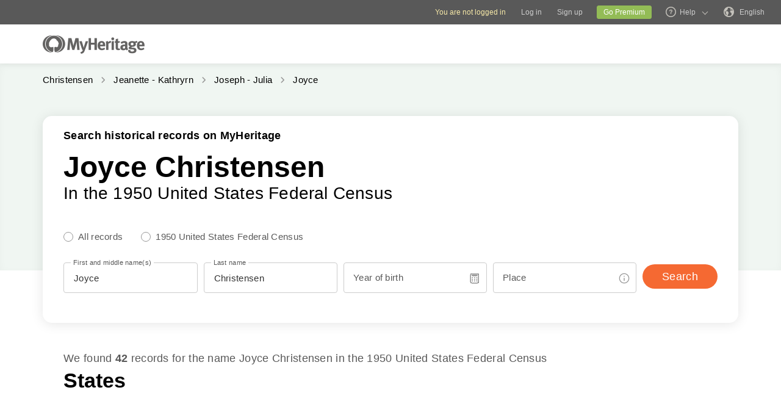

--- FILE ---
content_type: text/html; charset=UTF-8
request_url: https://www.myheritage.com/census/us/1950census/christensen/joyce_christensen
body_size: 22611
content:
<!DOCTYPE HTML>

<html lang="EN"
      dir="LTR">

<head>
    <link rel="preconnect" href="https://cf.mhcache.com"><link rel="canonical" href="https://www.myheritage.com/census/us/1950census/christensen/joyce_christensen" />
    <meta http-equiv="X-UA-Compatible" content="IE=edge"/>
                        <meta name="viewport" content="width=device-width, initial-scale=1">
                <script type="text/javascript" nonce="02d1cdc24b914d4eef0dbcb7af4069fd">
    var builderNoTrack = true;
    var currentUserAccountID = 1000000000;
        var currentPageManagerClass = 'MyHeritage\Web\UsCensusSeoPages\Web\UsCensusSeoPagesPageManager';
            var languageCode = 'EN';
    var displayLanguageDirection = 'left';
    var displayLanguageOppositeDirection = 'right';
    var imageDir = 'img';
    var ASSET_DOMAIN_ALIAS_GENERAL = 'cf.mhcache.com';
</script>    <title>Joyce Christensen — 1950 Census Data</title>
    <meta name="description" content="There are 42 records for Joyce Christensen in the official 1950 census database. Find out more about your family at MyHeritage. Get access today!">
    <meta name="keywords" content="Genealogy, Family tree, My heritage, Download free family tree software, Historical records, Free family tree search, Pedigree, Lineage, Family history, Ancestry, Roots, Old family photos, Historical photographs, Surnames, Last Names, Genealogical Record Collections, Birth marriage & death records, Old newspapers, US Census, UK Census">
    
    <meta property="og:site_name" content="MyHeritage">
<meta property="og:image" content="https://cf.mhcache.com/FP/Assets/Images/Social/mh_logo_350x350.png">
<meta property="og:image:width" content="350">
<meta property="og:image:height" content="350">
    <script nonce="02d1cdc24b914d4eef0dbcb7af4069fd">var deferredScripts = (function() {
            var list = [];
            return {
                add: function(func) { list.push(func) },
                run: function() { list.forEach(function(func) {func()}) }
            }
       })();</script>
    <link href="https://cf.mhcache.com/Static/FP/Assets/bundles/CssOutput/Themes/Themes_bundle_ltr_v02a01c035a1beaba691dc38455adca04.css" rel="stylesheet" type="text/css" crossorigin="anonymous">
    
    

    <link href="https://cf.mhcache.com/Static/FP/Assets/bundles/CssOutput/main/thin-base-responsive_ltr_v275f20c01bf907015e568efb7cd7de6f.css" rel="stylesheet" type="text/css" crossorigin="anonymous"><link href="https://cf.mhcache.com/Static/FP/Assets/bundles/CssOutput/UsCensusSeoPages/UsCensusSeoPages_bundle_ltr_v9bd2106c85e39b540fd92c1a3f37d439.css" rel="stylesheet" type="text/css" crossorigin="anonymous">
    
    
    <script type="text/javascript" nonce="02d1cdc24b914d4eef0dbcb7af4069fd">
        var isStandardPage = true;
        var isTablet = false;
var isMobile = false;
var isBot = false;
var currentSiteId = 1;
var isUploadFlowRevampEnabled = false;
var isRateLimitedNoticeDialogEnabled = true;
var mhXsrfToken = "D_6726ee2xb1h1dc39_298ed0o3672613mc.1770005474.987fa8ec9a9fa2c92fd068ceef137e29";
var scriptOrigin = "gcm:FacwjZW1eUl22zKI8Nd3S4HePWLynGcHQd9VwRD5qm\/Gk1vICiNGd5OHuCz3eFlKrpKKQLWUp7PLTnSHig==";
var clientSideErrorConfiguration = JSON.parse('{\"exclude\":[{\"message\":\"elt\\\\.parentNode\",\"userAgent\":\"Safari\"},{\"message\":\"__gCrWeb\"},{\"message\":\"DOM Exception 18\",\"userAgent\":\"CriOS\"},{\"message\":\"\\\\[canonical id\\\\].*Unexpected error\"},{\"userAgent\":\"Opera\"},{\"userAgent\":\"android.*firefox\"},{\"userAgent\":\"fxios\"},{\"message\":\"Array\\\\.from\"},{\"message\":\"from\"},{\"source\":\"connect\\\\.facebook\"},{\"source\":\"googleads\\\\.g\"},{\"source\":\"googleadservices\"},{\"source\":\"googletagmanager\"},{\"source\":\"gstatic\"},{\"source\":\"kaspersky\"},{\"source\":\"checkoutshopper\"},{\"source\":\"dwin1\"},{\"message\":\"jQuery is not defined\"},{\"message\":\"$ is not defined\"},{\"userAgent\":\"PhantomJS\"},{\"message\":\"removeNightMode\"},{\"message\":\"mwg-internal\"},{\"message\":\"BetterJsPop\"},{\"message\":\"mraid\"},{\"message\":\"checkMRAID\"},{\"message\":\"jQueryAppsee\"},{\"message\":\"MoatMAK\"},{\"message\":\"default\\\\.queit\\\\.in\"},{\"message\":\"} could not be cloned\"},{\"message\":\"__firefox__\\\\.\"},{\"message\":\"MmJsBridge\"},{\"message\":\"_isMatchingDomain is not defined\"},{\"message\":\"InvalidStateError\",\"userAgent\":\"firefox\"},{\"message\":\"UnknownError\",\"userAgent\":\"firefox\"},{\"userAgent\":\"MSIE ([2-9]|(10))\\\\.\"},{\"message\":\"_ is not defined\"},{\"message\":\"disp is not defined\"},{\"userAgent\":\"Bytespider\"},{\"userAgent\":\"YandexBot\"},{\"message\":\"InvalidStateError\",\"userAgent\":\"Safari\"},{\"message\":\"The object is in an invalid state\"},{\"message\":\"\\\\[canonical id\\\\]\",\"userAgent\":\" Request aborted\"},{\"message\":\"a\\\\[b\\\\]\\\\.target\\\\.className\\\\.indexOf is not a function\",\"userAgent\":\"Safari\"},{\"message\":\"redefine non\\\\-configurable property\",\"userAgent\":\"firefox\"},{\"message\":\"digest already in progress\"},{\"message\":\"System.ServiceModel.CommunicationObjectFaultedException\"},{\"message\":\"Unexpected token <\",\"userAgent\":\"Chrome\\\\\\/(75|76)\"},{\"message\":\"favicon.ico\"},{\"message\":\"webkit.messageHandlers\"},{\"message\":\"Network Error\"},{\"message\":\"Request aborted\"},{\"message\":\"this.each is not a function\",\"userAgent\":\"MiuiBrowser\"},{\"message\":\"Object Not Found Matching Id\",\"userAgent\":\"Chrome,\",\"source\":\"Edge\"},{\"message\":\"_AutofillCallbackHandler\"},{\"message\":\"Object Not Found Matching Id\"},{\"message\":\"Non-Error promise rejection captured with value\"},{\"message\":\"_leaflet_pos\"},{\"message\":\"timeout of 0ms exceeded\"},{\"message\":\"Hydration failed because the initial UI does not match what was rendered on the server\"},{\"message\":\"There was an error while hydrating\"},{\"message\":\"Minified React error #418\"},{\"message\":\"Minified React error #423\"},{\"message\":\"The request is not allowed by the user agent or the platform in the current context, possibly because the user denied permission\"},{\"message\":\"sendEventV3\"},{\"message\":\"Cannot read properties of undefined (reading \'firefoxSample\')\"},{\"message\":\"msDiscoverChatAvailable\"},{\"message\":\"Cannot read properties of undefined (reading \'classList\')\",\"source\":\"leaflet\"},{\"message\":\"undefined is not an object (evaluating \'t.classList\')\",\"source\":\"leaflet\"},{\"userAgent\":\"Basilisk\"},{\"userAgent\":\"SeaMonkey\"},{\"userAgent\":\"Pale Moon\"},{\"message\":\"following Content Security Policy directive\"},{\"message\":\"filterListFallback\"},{\"message\":\"getCosmeticsFilters\"},{\"userAgent\":\"Google-Read-Aloud\"},{\"message\":\"Failed to fetch\"},{\"message\":\"Fetching a new FamilyGraph token returned an error\"}],\"stackTraceIgnoreLinesRules\":[\"moz-extension\",\"chrome-extension\",\"safari-extension\"],\"monitoredErrorRules\":[{\"activityId\":\"XFrameOptions\",\"regex\":\"x-frame-options\"},{\"activityId\":\"PerformancePolyfill\",\"regex\":\"performance\"}],\"excludeUnsupportedBrowsersEnabled\":true}');
var shouldWriteActivityIndicatorBeAlwaysAsync = true;
var languageDirection = "LTR";
var isFtb = false;
var optOut = false;
var process = {"env":{"NODE_ENV":"production"}};
var currentPageCanonicalId = "\/us-census-seo-pages\/full-name\/";
var registrationClientData = {"experimentName":null,"appleRedirectUri":"https:\/\/www.myheritage.com"};



var cookiePreferencesClientData = JSON.parse('{\"isCookiePreferencesExposed\":true,\"isUseSameSettingsDialogForAllBannersExposed\":true,\"isUnsupportedBrowser\":false,\"isCookiePreferencesOptInExposed\":true,\"doNotSellPrivacySettingsIndication\":\"NONE\",\"isDoNotSellUserFromStrictCountry\":false,\"isDoNotSellUserCreatedBeforeCutoffDate\":false,\"isIntrusiveBanner\":true,\"isFetchDataOnlyOnServerExposed\":true,\"isLoadedByExternalSite\":false,\"clientName\":\"MyHeritage\",\"languageCode\":\"EN\",\"bannerText\":\"To enable the proper function and security of the website, we collect information and use cookies and other methods, including by third parties. For additional information see our <a id=\\\"cpb_cookie_preferences_link\\\" href=\\\"#\\\" class=\\\"link\\\" data-automations=\\\"cpb_cookie_preferences_link\\\">Cookie Info<\\/a>.\",\"cookieAcceptAllButtonText\":\"I understand\",\"cookieAcceptOnlyMandatoryButtonText\":\"Accept only mandatory\",\"userCountry\":\"US\",\"userGender\":false,\"fgToken\":\"2.179c5e5ca6da13642b272fa8e8e7b614.1000000000.1769919074.1440.1140854913.20a83fb17446e017868176cf1403a1a540bdc152adf5ba89ea98c8904844a69b\",\"guestId\":\"T_67631qk59b6ye22d_697c1op6272exd3b\",\"accountId\":1000000000,\"isGuest\":true,\"cookiePreferencesDialogStrings\":{\"FamilyTreeWizard\":{\"Save\":\"Save\"},\"Events\":{\"Name\":\"Name\",\"Duration\":\"Duration\",\"Html description\":\"Description\"},\"AccountCenter\":{\"Remaining day\":\"One day\",\"Remaining days\":\"%1 days\",\"Remaining year\":\"One year\",\"Remaining years\":\"%1 years\"},\"SubscriptionPlans\":{\"Duration months value\":\"{duration} months\",\"1 month\":\"1 month\"},\"GlossaryGood\":{\"General_verb_To Close\":\"Close\"},\"GenealogySearchDictionary\":{\"Age in minutes\":\"%1 minutes\",\"Age in hours\":\"%1 hours\"},\"Privacy\":{\"Cookies preferences popup title\":\"Cookie settings\",\"Cookies preferences popup cookie info\":\"Cookie info\",\"Cookies preferences popup about cookies title\":\"About cookies\",\"Cookies preferences popup about cookies tab title\":\"About cookies\",\"Cookies preferences popup mandatory cookies title\":\"Mandatory cookies\",\"Cookies preferences popup mandatory cookies tab title\":\"Mandatory cookies\",\"Cookies preferences popup active option\":\"Enabled\",\"Cookies preferences popup always active option\":\"Always Enabled\",\"Cookies preferences popup cookie policy text\":\"This [link url=&quot;https:\\/\\/www.myheritage.com\\/cookie-policy&quot; target=&quot;_blank&quot; title=&quot;Cookie Policy&quot; class=&quot;link&quot;] explains what cookies are, the different types of cookies, how we use them when you visit our website [link url=&quot;https:\\/\\/www.myheritage.com&quot; target=&quot;blank&quot; title=&quot;https:\\/\\/www.myheritage.com&quot; id=&quot;cookie_policy_home_page_id&quot; class=&quot;link&quot;] and how you can control our use of cookies.\",\"CookiePolicy Title\":\"Cookie Policy\",\"CookiePolicy tab Title\":\"Cookie Policy\",\"Cookies preferences popup about cookies tab title opt in\":\"About Cookies and our Cookie Policy\",\"Cookies preferences popup privacy choices tab title\":\"Your Privacy Choices\",\"Cookies preferences popup sell share title\":\"All Sell\\/Share\",\"Cookies preferences popup sell share text opt in paragraph 1\":\"To opt-out of sharing your personal information with third parties, whether through cookies, similar technologies, or otherwise, in circumstances which may be deemed a &quot;sell&quot; or &quot;share&quot; under certain U.S. regulations, you can click the toggle above.\",\"Cookies preferences popup sell share text opt in paragraph 2\":\"If you opt out, you may still notice advertisements, but they will not be personalized to you.\",\"Cookies preferences popup sell share text opt in paragraph 3\":\"We will never sell or license your personal genetic data or health data.\",\"Cookies preferences popup sell share text opt in paragraph 4\":\"You can change your settings anytime by clicking the &quot;Your Privacy Choices&quot; link in the footer.\",\"Cookies preferences popup sell share text opt in paragraph 5\":\"For more information, see our [link url=&quot;{cookie_policy_link}&quot; target=&quot;blank&quot; title=&quot;Cookie Policy&quot; id=&quot;cpb_cookie_policy_link data-automations=&quot;cpb_cookie_policy_link&quot; class=&quot;link&quot;] and [link url=&quot;{privacy_policy_link}&quot; target=&quot;blank&quot; title=&quot;US State Privacy Notice&quot; id=&quot;cpb_us_state_privacy_notice_link&quot; data-automations=&quot;cpb_us_state_privacy_notice_link&quot; class=&quot;link&quot;].\",\"Cookies preferences popup sell share opt-in california confirmation popup title\":\"Are you sure?\",\"Cookies preferences popup sell share opt-in california confirmation popup body\":\"Are you sure you want to opt-in to targeted advertising and the selling and sharing of your personal information?\",\"Cookies preferences popup sell share opt-in confirmation popup confirm button\":\"Yes\",\"Cookies preferences popup sell share opt-in confirmation popup cancel button\":\"Cancel\",\"Cookies preferences popup analytics cookies sell share variant text in paragraph 0\":\"In order to opt-out of Analytics Cookies, please opt out of &quot;All Sell\\/Share&quot; in &quot;Your Privacy Choices&quot; tab.\",\"Cookies preferences popup advertising cookies sell share variant text in paragraph 0\":\"In order to opt-out of Advertising Cookies, please opt out of &quot;All Sell\\/Share&quot; in &quot;Your Privacy Choices&quot; tab.\",\"Cookies preferences popup advertising cookies sell share variant text in paragraph 1\":\"Advertising Cookies (or targeting cookies) are used to better understand your interests, including which sites and ads you click on, and assist in delivering personalized ads that may be of interest to you. They also limit the number of times you see an ad and help us measure the effectiveness of our advertising campaigns.\",\"Cookies preferences popup always enabled cookies tab title\":\"Cookies that are always enabled\",\"Cookies preferences popup always enabled text opt in paragraph 1\":\"Our website uses a number of cookies that are necessary for the website to function and display properly and to personalize your experience in a way that does not give rise to the right to opt-out in the US. They are used to prevent security risks, log in, align our service offerings to your location (as determined by IP address, registration, or billing location you provided), fill out forms and remember items in your shopping cart.\",\"Cookies preferences popup about cookies text opt in paragraph 1\":\"To enable the proper function and security of the website, we and our service providers collect information via cookies and other trackers.\",\"Cookies preferences popup about cookies text opt in paragraph 2\":\"If you give your consent to the use of cookies, you can withdraw it at any time by clicking the \'\'cookie settings\'\' link in the footer. Note that some third party cookies can only be managed through your browser.\",\"Cookies preferences popup about cookies text opt in paragraph 3\":\"Keep in mind that opting out of any type of these cookies may impact your experience of the site and the services we are able to offer.\",\"Cookies preferences popup about cookies text opt in paragraph 4\":\"For more information, see our full [link url=&quot;{cookie_policy_link}&quot; target=&quot;blank&quot; title=&quot;Cookie Policy&quot;] and [link url=&quot;{privacy_policy_link}&quot; target=&quot;blank&quot; title=&quot;Privacy Policy&quot;].\",\"Cookies preferences popup mandatory cookies text opt in paragraph 1\":\"Mandatory Cookies are necessary for the website to function and display properly and cannot be switched off. They are used to prevent security risks, log in, align our service offerings to your location, fill out forms and remember items in your shopping cart.\",\"Cookies preferences popup mandatory cookies text opt in paragraph 2\":\"Some of our Mandatory Cookies are managed or placed for us by our service providers as follows:\",\"Click to show cookie list\":\"Show cookies\",\"Click to hide cookie list\":\"Hide cookies\",\"Cookie provider\":\"Provider\",\"Cookies preferences popup analytics cookies title\":\"Analytics cookies\",\"Cookies preferences popup analytics cookies tab title\":\"Analytics cookies\",\"Cookies preferences popup analytics cookies text paragraph 1\":\"Analytics Cookies collect information on how you interact with the website. They allow us to count visits and traffic sources to measure and improve our site\'s performance, understand what interests our users, and measure our content\'s effectiveness.\",\"Cookies preferences popup analytics cookies text paragraph 2\":\"The Analytics Cookies are managed or placed for us by third parties as follows:\",\"Cookies preferences popup advertising cookies title\":\"Advertising cookies\",\"Cookies preferences popup advertising cookies tab title\":\"Advertising cookies\",\"Cookies preferences popup advertising cookies text paragraph 1\":\"Advertising Cookies (or targeting cookies) are used to better understand your interests, including which sites and ads you click on, and assist in delivering personalized ads that may be of interest to you. They also limit the number of times that you see an ad and help us measure the effectiveness of our advertising campaigns. If you disable these cookies you won\'t get benefits like targeted adverts that allow you to hear about our great products, special offers, news and information.\",\"Cookies preferences popup advertising cookies text paragraph 2\":\"The Advertising cookies are managed or placed for us by third parties as follows:\",\"No cookies to display\":\"No cookies to display\",\"Toggle option opt in\":\"Opt in\",\"Toggle option opt out\":\"Opt out\",\"Cookies preferences popup accept all cookies button\":\"Accept all cookies\",\"Cookies preferences popup I understand\":\"I understand\",\"Cookie duration one minute\":\"One minute\",\"Cookie duration session\":\"Session\",\"Cookie duration permanent\":\"Permanent\",\"Cookie duration weeks\":\"{number_of_weeks} weeks\",\"Cookie duration up to years\":\"Up to {years} years\",\"Mandatory cookie description 2\":\"Set when you place an order on the MyHeritage checkout page. CloudFlare cookies are used in cases where multiple users are using the same client IP address. Each user will have a unique cookie to help prevent a case of rate limiting all users if one particular user hits the rate limit threshold.\",\"Mandatory cookie description 3\":\"Set when you sign up or log in to MyHeritage with your Google account. Used to authenticate users, helping ensure that only the actual owner of an account can access that account. These cookies contain digitally signed and encrypted records of a user\\u2019s Google Account ID and most recent sign-in time. The combination of these cookies allows Google to block many types of attack, such as attempts to steal the content of forms submitted in Google services.\",\"Mandatory cookie description 6\":\"Set when you sign up or log in to MyHeritage with your Facebook account. Used to remember login information.\",\"Mandatory cookie description 8\":\"Set when you sign up or log in to MyHeritage with your Facebook account. Used to identify and authenticate the browser.\",\"Mandatory cookie description 10\":\"Set when you sign up or log in to MyHeritage with your Facebook account. Identifies the web browser being used and makes sure the connection to Facebook is secure.\",\"Mandatory cookie description 11\":\"Set by Google reCAPTCHA which protects the website from fraud and abuse.\",\"Mandatory cookie description 13\":\"Set by Imperva, a cyber security service. Used for session handling. HTTP requests are mapped to sessions using this cookie. Re-opening the browser and accessing the same site is supposed to be considered a different visit.\",\"Mandatory cookie description 14\":\"Set by Imperva, a cyber security service. The cookie on which sessions are related to a specific visitor (visitor representing a specific browser on a specific computer).\",\"Mandatory cookie description 15\":\"Set by Imperva, a cyber security service. Used to ensure that requests by a client are sent to the same origin server.\",\"Mandatory cookie description 16\":\"Set when you sign up or log in to MyHeritage with your Facebook account. It is the signed request value that will be populated when you are logged in.\",\"Mandatory cookie description 18\":\"Set by Vimeo, a video service. MyHeritage makes use of Vimeo to embed videos about how to use MyHeritage\'s products. When you press play Vimeo will set this cookie to enable the video to play and to collect analytics data such as how long a viewer has watched the video. This cookie do not track individuals.\",\"Mandatory cookie description 20\":\"Used for Google Single Sign On.\",\"Mandatory cookie description 22\":\"Set when you sign up or log in to MyHeritage using your Google account.\",\"Mandatory cookie description 23\":\"Set by Stripe, an online payment processor, when you place an order. Used for fraud prevention.\",\"Mandatory cookie description 24\":\"Set when you log in or sign up to MyHeritage with your Google account. Contains a unique ID used to remember your preferences and other information such as your preferred language, how many search results you prefer to have shown on a results page (for example, 10 or 20), and whether you want to have Google\\u2019s SafeSearch filter turned on.\",\"Mandatory cookie description 25\":\"Used to store cookie preferences.\",\"Mandatory cookie description 26\":\"Used for authentication.\",\"Mandatory cookie description 27\":\"Preserves user\\u2019s preferences to improve the experience throughout the website.\",\"Mandatory cookie description 28\":\"Preserves user\\u2019s preferences to improve the experience throughout the website.\",\"Mandatory cookie description 29\":\"Stores the number of results per page in MyHeritage SuperSearch, the search engine for historical records.\",\"Mandatory cookie description 30\":\"Used to improve website performance.\",\"Mandatory cookie description 31\":\"Preserves user\\u2019s preferences to improve the experience throughout the website.\",\"Mandatory cookie description 32\":\"Used to store cookie preferences.\",\"Mandatory cookie description 33\":\"Used for authentication.\",\"Mandatory cookie description 34\":\"Preserves user\\u2019s preferences to improve the experience throughout the website.\",\"Mandatory cookie description 35\":\"Used for authentication.\",\"Mandatory cookie description 36\":\"Stores the current time zone set in the browser.\",\"Mandatory cookie description 37\":\"Preserves user\\u2019s preferences to improve the experience throughout the website.\",\"Mandatory cookie description 38\":\"Preserves user\\u2019s language preferences\",\"Mandatory cookie description 39\":\"Used for authentication.\",\"Mandatory cookie description 40\":\"Preserves user\\u2019s preferences to improve the experience throughout the website.\",\"Mandatory cookie description 41\":\"Used to store cookie preferences.\",\"Mandatory cookie description 42\":\"Preserves user\\u2019s preferences to improve the experience throughout the website.\",\"Mandatory cookie description 43\":\"Preserves user\\u2019s preferences to improve the experience throughout the website.\",\"Mandatory cookie description 44\":\"Used for client error monitoring\",\"Mandatory cookie description 45\":\"Used for authenticating the user\",\"Mandatory cookie description 46\":\"Used for authenticating the user\",\"Mandatory cookie description 47\":\"Used to read and filter requests from bots.\",\"Mandatory cookie description 48\":\"Used to prevent credit card fraud.\",\"Mandatory cookie description 50\":\"Enable the accessibility functionality\",\"Mandatory cookie description 51\":\"Used to store user preferences.\",\"Mandatory cookie description 53\":\"Enable files download\",\"Mandatory cookie description 54\":\"Enable files upload\",\"Mandatory cookie description 55\":\"Used to provide a secure site.\",\"Mandatory cookie description 56\":\"Used for mobile application functionality.\",\"Mandatory cookie description 57\":\"Used to determine user type.\",\"Mandatory cookie description 58\":\"Used to protect the site to coordinate login and logout status.\",\"Mandatory cookie description 59\":\"Used to determine correct web property.\",\"Mandatory cookie description 60\":\"Used for user preferences\",\"Mandatory cookie description 61\":\"Provides support for library mode usage.\",\"Mandatory cookie description 62\":\"Used to provide support functionality to users.\",\"Mandatory cookie description 63\":\"Used to ensure correct user experience.\",\"Mandatory cookie description 64\":\"Used to control basic functions of the site\",\"Mandatory cookie description 65\":\"Required for the maintenance of the website\",\"Mandatory cookie description 66\":\"Used for security protections.\",\"Mandatory cookie description 67\":\"Used to filter out malicious requests.\",\"Mandatory cookie description 68\":\"Used to prevent minors\\u2019 registration\",\"Analytics cookie description 3\":\"Used by Google Analytics to distinguish between users.\",\"Analytics cookie description 5\":\"Google Analytics cookie. Used to collect information about how visitors use the MyHeritage website.\",\"Analytics cookie description 6\":\"Google tag manager cookie. Used to throttle the request rate.\",\"Analytics cookie description 7\":\"Snowplow cookie. Used to track Help Center activities.\",\"Analytics cookie description 8\":\"Snowplow cookie. Used to track Help Center activities.\",\"Advertising cookie description 1\":\"Used to identify a signed-in user on non-Google sites and to remember whether the user has agreed to ad personalization.\",\"Advertising cookie description 2\":\"A Microsoft cookie that contains a GUID assigned to your browser. Set when you interact with a Microsoft property, including a UET beacon call or a visit to a Microsoft property through the browser. Microsoft Advertising doesn\'t resell this data to third parties or share it with other advertisers.\",\"Advertising cookie description 4\":\"RoktRecogniser is a Tracking Technology that helps us identify that you\\u2019re the same user across devices and browsers, by using tracking according to your browser settings, eTag, 1st & 3rd-party data, as well as 1st and 3rd party local data storage. These additional parameters allow Rokt to track the user beyond their email address after they\\u2019ve opted into Rokt offers.\",\"Advertising cookie description 7\":\"To measure and improve the performance of your advertising campaigns and to personalize the user\\u2019s experience (including ads) on TikTok.\",\"Advertising cookie description 11\":\"Used for advertising, including serving and rendering ads, personalizing ads (depending on your ad settings at g.co\\/adsettings), limiting the number of times an ad is shown to a user, muting ads you have chosen to stop seeing, and measuring the effectiveness of ads.\",\"Advertising cookie description 12\":\"Used to deliver, measure and improve the relevancy of ads.\",\"Advertising cookie description 13\":\"Allows the use of Twitter features without having to log in.\",\"Advertising cookie description 14\":\"Twitter cookie that appears on pages that use the button &quot;Tweet&quot; and serves to identify the user with a unique number associated with Twitter.\",\"Advertising cookie description 15\":\"Set due to Twitter integration and sharing capabilities for social media.\",\"Advertising cookie description 16\":\"Used to measure ad and campaign performance and conversion rates for Google ads on a site you visit.\",\"Advertising cookie description 17\":\"Used to help advertisers determine how many times users who click on their ads end up taking an action on their site, such as making a purchase. Cookies used for measuring conversion rates aren\\u2019t used to personalize ads.\",\"Advertising cookie description 20\":\"Identifies browsers for the purposes of providing advertising and site analytics services.\",\"Advertising cookie description 22\":\"Used to deliver an optimal experience for your device\'s screen.\",\"Advertising cookie description 23\":\"UET (universal event tracking) assigns this unique, anonymized visitor ID, representing a unique visitor. UET stores this data in a first-party cookie. Microsoft Advertising doesn\'t resell this data to third parties or share it with other advertisers.\",\"Advertising cookie description 24\":\"Contains the session ID for a unique session on the site. Microsoft Advertising doesn\'t resell this data to third parties or share it with other advertisers.\",\"Advertising cookie description 25\":\"Used to check if the user\'s browser supports cookies.\",\"Advertising cookie description 26\":\"Indicates that the user clicked on an item that was recommended by Taboola\'s services.\"}},\"cookiePolicyLink\":\"https:\\/\\/www.myheritage.com\\/cookie-policy\",\"privacyPolicyLink\":\"https:\\/\\/www.myheritage.com\\/privacy-policy\",\"dialogDependencies\":{\"react\":{\"js\":[[\"https:\\/\\/cf.mhcache.com\\/Static\\/FP\\/Assets\\/bundles\\/JS\\/reactLibrary.min_va428da5200bdd99ae9e6260657d83aee.js\",\"https:\\/\\/cf.mhcache.com\\/Static\\/FP\\/Assets\\/bundles\\/JS\\/reduxLibrary.min_v27c5e03af844da293ae09b4ba439465c.js\",\"https:\\/\\/cf.mhcache.com\\/Static\\/FP\\/Assets\\/bundles\\/JS\\/propTypesLibrary.min_vc3433c9825de8132e3bb6b428a7996cf.js\"],[\"https:\\/\\/cf.mhcache.com\\/Static\\/FP\\/Assets\\/bundles\\/JS\\/reactDomLibrary.min_v75ea56a84218ec0761880d358ed9cece.js\",\"https:\\/\\/cf.mhcache.com\\/Static\\/FP\\/Assets\\/bundles\\/JS\\/reduxThunkLibrary.min_v6c72519ecbf79af284340c9963c28c55.js\",\"https:\\/\\/cf.mhcache.com\\/Static\\/FP\\/Assets\\/bundles\\/JS\\/immutableLibrary.min_vb3b31e455334325fdb26f58b94f7f0a9.js\"],[\"https:\\/\\/cf.mhcache.com\\/Static\\/FP\\/Assets\\/bundles\\/JS\\/reactReduxDeprecated2025Library.min_vb397672069fcd15a75174167b15a9137.js\",\"https:\\/\\/cf.mhcache.com\\/Static\\/FP\\/Assets\\/bundles\\/JS\\/reactRouterDeprecatedLibrary.min_v33f3a3b1f736dd8fc7f5ce06f22242d4.js\"]],\"css\":[]},\"application\":{\"js\":[[\"https:\\/\\/cf.mhcache.com\\/Static\\/FP\\/Assets\\/bundles\\/JS\\/CookiesPreferencesDialogBundled_v628812e3ce4eb6ed387177a3a9dc45e7.js\"]],\"css\":[\"https:\\/\\/cf.mhcache.com\\/Static\\/FP\\/Assets\\/bundles\\/CssOutput\\/CookiesPreferencesDialog\\/CookiesPreferencesDialog_bundle_ltr_va81922f82db7530b130d3cad40631395.css\"]}},\"bannerDependencies\":{\"react\":{\"js\":[[\"https:\\/\\/cf.mhcache.com\\/Static\\/FP\\/Assets\\/bundles\\/JS\\/reactLibrary.min_va428da5200bdd99ae9e6260657d83aee.js\",\"https:\\/\\/cf.mhcache.com\\/Static\\/FP\\/Assets\\/bundles\\/JS\\/reduxLibrary.min_v27c5e03af844da293ae09b4ba439465c.js\",\"https:\\/\\/cf.mhcache.com\\/Static\\/FP\\/Assets\\/bundles\\/JS\\/propTypesLibrary.min_vc3433c9825de8132e3bb6b428a7996cf.js\"],[\"https:\\/\\/cf.mhcache.com\\/Static\\/FP\\/Assets\\/bundles\\/JS\\/reactDomLibrary.min_v75ea56a84218ec0761880d358ed9cece.js\",\"https:\\/\\/cf.mhcache.com\\/Static\\/FP\\/Assets\\/bundles\\/JS\\/reduxThunkLibrary.min_v6c72519ecbf79af284340c9963c28c55.js\",\"https:\\/\\/cf.mhcache.com\\/Static\\/FP\\/Assets\\/bundles\\/JS\\/immutableLibrary.min_vb3b31e455334325fdb26f58b94f7f0a9.js\"],[\"https:\\/\\/cf.mhcache.com\\/Static\\/FP\\/Assets\\/bundles\\/JS\\/reactReduxDeprecated2025Library.min_vb397672069fcd15a75174167b15a9137.js\"]],\"css\":[]},\"application\":{\"js\":[[\"https:\\/\\/cf.mhcache.com\\/Static\\/FP\\/Assets\\/bundles\\/JS\\/CookiePreferencesBannerBundled_vbaebeff16b65c2c2c609296a2f2a2e28.js\"]],\"css\":[\"https:\\/\\/cf.mhcache.com\\/Static\\/FP\\/Assets\\/bundles\\/CssOutput\\/CookiePreferencesBanner\\/CookiePreferencesBanner_bundle_ltr_v17e0f2ff0d2aae0e9175a46762d5a5fc.css\"]}},\"optionalDependencies\":{\"underscore\":\"https:\\/\\/cf.mhcache.com\\/Static\\/FP\\/Assets\\/bundles\\/JS\\/underscoreLibrary.min_v4ce9df9fc88cf430888d85409958ca4f.js\"},\"isBrowserGlobalPrivacyControlEnabled\":false,\"isGoodBotUserAgent\":false,\"isConsentModeExposed\":false,\"cookieBannerDesignVariant\":\"intrusive\",\"isDoNotLoadGtmContainersExposed\":true,\"isNoGtmContainersDesignUpdatesExposed\":true,\"isTwoChoiceCtaExposed\":false,\"persistencyCookiePreferences\":{\"opt_in_flags\":null,\"opt_date\":null}}');

var mhRequestId = "0A8101D4:1C58_0A81021A:1F98_697ED262_1876C12C:59FA";
var isCovidDomain = false;
var clientLoggerConfiguration = JSON.parse('{\"newRelicLoggerConfig\":{\"exposed\":false},\"consoleLoggerConfig\":{\"exposed\":false},\"endpointLoggerConfig\":{\"exposed\":false,\"bufferingTime\":10000,\"maxBufferItems\":10},\"minimumLogLevel\":\"error\",\"maxLogLimit\":100,\"contextIdentifiers\":{\"PageCanonicalId\":\"\\/us-census-seo-pages\\/full-name\\/\",\"mhRequestId\":\"0A8101D4:1C58_0A81021A:1F98_697ED262_1876C12C:59FA\"}}');
var isServiceWorkerRegisterExposed = false;
var serviceWorkerLogLevel = "debug";
var isServiceWorkerFgqlCachingExposed = false;
var serviceWorkerFgqlConfig = "[]";
var performanceReportingConfig = {"isPerformanceReportingExposed":false};
var isEnableRevokePwaFgqlCacheByMessageExposed = false;
var isClientSideStatisticsReportingExposed = true;
var isClientSideTrackingEventReportingExposed = true;
var isClientSideActivityByErrorMessageOrCanonicalEnabled = false;
var recaptchaSiteKeys = {"checkbox":"6Lfl53oaAAAAAI8UdTAKTtb36fCXgQiIwH0Gd1U7","score":"6LesHXsaAAAAAFaRbXEx8Tb1AYyPnr40MPVVvlrK"};
var dialogSupportedForClient = true;
var illegalPasswordCharacters = [];
var isMobileNotificationPanelVariantExposed = false;
var isGoogleIdentityServicesExposed = true;
var isAppleRegistrationExposed = true;
var isRecaptchaValidateBasedOnTrustLevelExposed = true;
var isMissingMandatoryDataInSocialRegistrationExposed = true;
var languageSelectorClientData = {"useReact":true,"dependencies":{"react":{"js":[["https:\/\/cf.mhcache.com\/Static\/FP\/Assets\/bundles\/JS\/reactLibrary.min_va428da5200bdd99ae9e6260657d83aee.js"],["https:\/\/cf.mhcache.com\/Static\/FP\/Assets\/bundles\/JS\/reactDomLibrary.min_v75ea56a84218ec0761880d358ed9cece.js","https:\/\/cf.mhcache.com\/Static\/FP\/Assets\/bundles\/JS\/propTypesLibrary.min_vc3433c9825de8132e3bb6b428a7996cf.js"],["https:\/\/cf.mhcache.com\/Static\/FP\/Assets\/bundles\/JS\/immutableLibrary.min_vb3b31e455334325fdb26f58b94f7f0a9.js","https:\/\/cf.mhcache.com\/Static\/FP\/Assets\/bundles\/JS\/reduxLibrary.min_v27c5e03af844da293ae09b4ba439465c.js","https:\/\/cf.mhcache.com\/Static\/FP\/Assets\/bundles\/JS\/reactReduxLibrary.min_vf702ef0eaa97e01f49781f153c21f997.js","https:\/\/cf.mhcache.com\/Static\/FP\/Assets\/bundles\/JS\/reduxThunkLibrary.min_v6c72519ecbf79af284340c9963c28c55.js"],["https:\/\/cf.mhcache.com\/Static\/FP\/Assets\/bundles\/JS\/reactReduxDeprecated2025Library.min_vb397672069fcd15a75174167b15a9137.js"]],"css":[]},"application":{"js":[["https:\/\/cf.mhcache.com\/Static\/FP\/Assets\/bundles\/JS\/LanguageSelectorWrapperBundled_vd26c9a4553db50bf2641bbfd8b578458.js"]],"css":["https:\/\/cf.mhcache.com\/Static\/FP\/Assets\/bundles\/CssOutput\/LanguageSelectorWrapper\/LanguageSelectorWrapper_bundle_ltr_v68514e2e7c410bf5229c0a5f5755b282.css"]}},"translations":{"title":"Select your language","close":"Close","error":"Failed to load languages","volunteerLinkText":"Join our volunteer translator community!"},"volunteerLinkUrl":"http:\/\/translations.myheritage.com","shouldShowVolunteerLink":false};                        var notificationPanelURL = 'https://www.myheritage.com/FP/get-notification-panel.php?title=&body=&icon=&type=';
var languageDirection = 'LTR';
var MB_OK = 1;
var MB_CLOSE = 512;    </script>


    
    
    
            <script type="text/javascript" nonce="02d1cdc24b914d4eef0dbcb7af4069fd">
var goalTrackingBaseURL = 'https://www.myheritage.com/FP/Company/conversionTracker.php?langISOCode=en_US&type=___TYPE___&csrf_token=D_6726ee2xb1h1dc39_298ed0o3672613mc.1770005474.987fa8ec9a9fa2c92fd068ceef137e29';
</script><link href="https://cf.mhcache.com/favicon.ico?v=3" rel="icon"><meta name="theme-color" content="#e76f2f">        <script type="text/javascript" nonce="02d1cdc24b914d4eef0dbcb7af4069fd">
                var S3_JQUERY_ASSERTS = {
                    "JqueryLib" : "https://cf.mhcache.com/Static/FP/Assets/bundles/JS/JqueryLibBundled_v702e192d51a86e34f0965ff7b4ab37fa.js",
                    "JqueryUi" : "https://cf.mhcache.com/Static/FP/Assets/bundles/JS/JqueryUiBundled_v3503d1e59444a4e3e8652a39444108a1.js",
                    "JqueryPlugins" : "https://cf.mhcache.com/Static/FP/Assets/bundles/JS/JqueryPluginsBundled_v0a4d7c165641072ab12fe99addfbf911.js",
                }
                 var STATIC_JS_ASSET_LOCATION = "/Static/FP/Assets/";
                 var STATIC_CSS_ASSET_LOCATION = "/Static/FP/Assets/";
            var ASSET_DOMAIN_ALIAS_GENERAL = 'cf.mhcache.com';
        </script>
        <script src="https://cf.mhcache.com/Static/FP/Assets/bundles/JS/RecaptchaInitiatorBundled_v38c650a68fe32cd1d5e12a77e3bb8d63.js" type="text/javascript" nonce="02d1cdc24b914d4eef0dbcb7af4069fd" crossorigin="anonymous"></script><script src="https://www.google.com/recaptcha/enterprise.js?onload=onRecaptchaLoaded&render=6LesHXsaAAAAAFaRbXEx8Tb1AYyPnr40MPVVvlrK" type="text/javascript" nonce="02d1cdc24b914d4eef0dbcb7af4069fd"></script></head>
<body class="MasterBackground mh_responsive mh_desktop lang_EN"  >
<script nonce="02d1cdc24b914d4eef0dbcb7af4069fd">
    function bodyOnload() {window.updatePageStatistics && window.updatePageStatistics();window.loadCookiePreferencesBanner && setTimeout(window.loadCookiePreferencesBanner, 3000);window.loadNonMandatoryContainer && window.loadNonMandatoryContainer();};
                (function() {
                    window.addEventListener("load", bodyOnload);
                })();</script>


<div id="pk_master_wrapper" class="page_with_phone_assistant_right_logo_footer">
    <div id="pk_master_content_container">
        <!-- I am web-13  -->
        <a name="notificationPanelAnchor"></a>
        
        
        
                    <!-- Header Start -->
            <div id="masterPageHeader"
                 >
                <div class="navigation_header container-fluid "><script nonce="02d1cdc24b914d4eef0dbcb7af4069fd">
            if (window.innerWidth > 767) {
                window.isUserStripInReactEnabled = true;
            }
            var userStripData = {};
            userStripData.clientData = {"is_logo_clickable":true,"is_user_strip_visible":true,"siteId":1,"userGender":false,"language_code":"EN","isNotificationStripForGuestExposed":false,"show_social_sign_up":true,"help_menu":{"help_menu_name":"Help","help_menu_photo_url":"https:\/\/cf.mhcache.com\/FP\/Images\/spacer.gif","help_menu_links":[{"id":"user_strip_help_drop_down_help_center","data":{"activity":"HelpDropDown.HelpCenter","automations":"user_strip_help_drop_down_help_center"},"url":"https:\/\/www.myheritage.com\/help-center","text":"Help Center"},{"id":"user_strip_help_drop_down_education_center","data":{"activity":"HelpDropDown.EducationCenter","automations":"user_strip_help_drop_down_education_center"},"url":"https:\/\/education.myheritage.com\/","text":"Knowledge Base"},{"id":"user_strip_help_drop_down_contact_us","activity":"HelpDropDown.ContactUs","data":{"activity":"HelpDropDown.ContactUs","automations":"user_strip_help_drop_down_contact_us"},"url":"https:\/\/www.myheritage.com\/contact-myheritage?originId=3","text":"Contact us"},{"id":"user_strip_help_drop_down_hire_an_expert","data":{"activity":"HelpDropDown.HireAnExpert","href":"https:\/\/legacytree.com\/myheritage\/","automations":"user_strip_help_drop_down_hire_an_expert"},"text":"Hire an expert"}],"class_name":"help_menu_container","data_automations_suffix":"help_menu"},"shouldDisplaySpecialOfferBanner":false,"header_logo":{"logo_url":"https:\/\/www.myheritage.com","is_logo_clickable":true},"notification_not_logged_in":{"activityName":"plans.new_nav_go_premium_click","actionName":"Go Premium","extendOrUpgradeUrl":"https:\/\/www.myheritage.com\/FP\/create-new-site.php","service":"NewFooterStatisticsService","signUpReason":"upgrade button","lang":"EN","type":"NOT_LOGGED_IN","actions":[{"text":"Log in","click":"logIn","arguments":[]},{"text":"Sign up","url":"https:\/\/www.myheritage.com"}],"severity":"warning","tooltipCaption":"You are not logged in","tooltipText":"You are currently not logged in as a member of MyHeritage. Some of the information displayed may be restricted.","isHeaderSignupLinksWithPopupExperimentEnabled":true,"isSignupPopupVariant":false,"isFreeTrialSignupVariant":true},"navigation_text":""};
            userStripData.fileDependencies = {js: [["https:\/\/cf.mhcache.com\/Static\/FP\/Assets\/bundles\/JS\/reactLibrary.min_va428da5200bdd99ae9e6260657d83aee.js","https:\/\/cf.mhcache.com\/Static\/FP\/Assets\/bundles\/JS\/reduxLibrary.min_v27c5e03af844da293ae09b4ba439465c.js"],["https:\/\/cf.mhcache.com\/Static\/FP\/Assets\/bundles\/JS\/propTypesLibrary.min_vc3433c9825de8132e3bb6b428a7996cf.js","https:\/\/cf.mhcache.com\/Static\/FP\/Assets\/bundles\/JS\/reactDomLibrary.min_v75ea56a84218ec0761880d358ed9cece.js","https:\/\/cf.mhcache.com\/Static\/FP\/Assets\/bundles\/JS\/reduxThunkLibrary.min_v6c72519ecbf79af284340c9963c28c55.js","https:\/\/cf.mhcache.com\/Static\/FP\/Assets\/bundles\/JS\/immutableLibrary.min_vb3b31e455334325fdb26f58b94f7f0a9.js"],["https:\/\/cf.mhcache.com\/Static\/FP\/Assets\/bundles\/JS\/reactReduxLibrary.min_vf702ef0eaa97e01f49781f153c21f997.js"],["https:\/\/cf.mhcache.com\/Static\/FP\/Assets\/bundles\/JS\/UserStripBundled_v082f62a32e993b0602fdcbe1c62ca16e.js"]], css: ["https:\/\/cf.mhcache.com\/Static\/FP\/Assets\/bundles\/CssOutput\/UserStrip\/UserStrip_bundle_ltr_v63304ce484f56320eaf1454bb033a1a2.css"]}
            var notificationPanelData = {};
            var notificationTooltipData = {};

            window.addEventListener('DOMContentLoaded', function () {
                // Dojo recreates define which causes problems with es6 imports (necessary for React loading)
                var dojoDefine = window.define;
                delete window.define;
                if (window.lazyAssetLoad) {
                    window.lazyAssetLoad({js: [], css: userStripData.fileDependencies.css}, 'UserStrip.LazyLoadFailure')
                        .then(function () {
                            return window.lazyAssetLoad({js: userStripData.fileDependencies.js}, 'UserStrip.LazyLoadFailure');
                        }).finally(function () {
                            // resetting dojo define
                            window.define = dojoDefine;
                    });
                }
            });
        </script><div class="notification_tooltip" data-dsa-key="nt_dsa" data-dsa="0">
    <span>You are currently not logged in as a member of MyHeritage. Some of the information displayed may be restricted. </span><a class="tooltip_login_action" href="#">Log in</a><span>&nbsp;or&nbsp;</span><a class="tooltip_signup_action" href="#">Sign up</a><script nonce="02d1cdc24b914d4eef0dbcb7af4069fd">
                (function () {
                    var loginElement = document.querySelector(".notification_tooltip .tooltip_login_action");
                    var signupElement = document.querySelector(".notification_tooltip .tooltip_signup_action");
                    if (loginElement && !loginElement.dataset.hasOwnProperty("clickHandlerAdded")) {
                        loginElement.addEventListener("click", function (event) {
                            event.preventDefault();
                            if (typeof logIn === "function") {
                                logIn();
                            }
                            return false;
                        });
                        loginElement.dataset.clickHandlerAdded = true;
                    }
                    if (signupElement && !signupElement.dataset.hasOwnProperty("clickHandlerAdded")) {
                        signupElement.addEventListener("click", function (event) {
                            event.preventDefault();
if (window.FeatureExposureService) {
    var featureExposureService = new window.FeatureExposureService();
    featureExposureService.logExperimentActivity("Site.Header.SignupWithPopup.Experiment", "user_strip_signup_clicked");
}
if (typeof openSignupPopup === "function") {
    window.successfulSignupCallback = function() { window.location.href = "https://www.myheritage.com/search-records?return_url=https%3A%2F%2Fwww.myheritage.com%2Fcensus%2Fus%2F1950census%2Fchristensen%2Fjoyce_christensen&action=free-trial-checkout&context=UserStripSignupFreeTrial"};
    openSignupPopup("EN", {startWith: "signup", showSocialSignUp: true, popupType: "combined", signupReason: "user strip", createTreeOnSignup: true, shouldDefineSignupPopupContentAdjustmentFunction: true, flavor: "liteSignup", shouldIncludesParents: true, signupTitle: "Start your free trial"});
}
                        });
                        signupElement.dataset.clickHandlerAdded = true;
                    }
                })();
            </script><a class="close" href="#"><span></span></a></div>
    
    <div class="row"><div class="mobile_header ">
    
            <a class="hamburger" href="#"></a>
                            <a class="logo" href="https://www.myheritage.com"></a></div>    </div><div class="row">
            <script nonce="02d1cdc24b914d4eef0dbcb7af4069fd">
    window.isNewFooterExposed = "1";
    window.userStripShowSocialSignUp = true;
</script><div class="user_strip">
    <div class="user_strip_start" aria-live="assertive" aria-relevant="additions"><div class="user_strip_site_data">
                                </div></div>

    <div class="user_strip_end"><div id="user-strip-notifications" class="user_strip_item user_strip_notification warning">
    <div class="notification tooltip_hit_area"><span class="text warning">You are not logged in</span></div><div class="actions"><a href="#"
                   class="user_strip_item user_strip_item_1 warning"
                   data-automations="notification_cta_item_1_warning"
                                            role="button"
                                    ><span>Log in</span><script type="application/javascript" nonce="02d1cdc24b914d4eef0dbcb7af4069fd">
                            (function () {
                                var elements = document.getElementsByClassName('user_strip_item_1');
                                for (var i = 0; i < elements.length; i++) {
                                    if (elements[i] && !elements[i].dataset.hasOwnProperty("clickHandlerAdded")) {
                                        elements[i].addEventListener("click", function (event) {
                                            event.preventDefault();
                                            logIn();
                                            return false;
                                        });
                                        elements[i].dataset.clickHandlerAdded = true;
                                    }
                                }
                            })();
                        </script></a><a href="#"
                   class="user_strip_item user_strip_item_2 warning"
                   data-automations="notification_cta_item_2_normal"
                                            role="button"
                                    ><span>Sign up</span><script type="application/javascript" nonce="02d1cdc24b914d4eef0dbcb7af4069fd">
                            (function () {
                                var elements = document.getElementsByClassName('user_strip_item_2');
                                for (var i = 0; i < elements.length; i++) {
                                    if (elements[i] && !elements[i].dataset.hasOwnProperty("clickHandlerAdded")) {
                                        elements[i].addEventListener("click", function (event) {
                                            event.preventDefault();
                                            if (window.FeatureExposureService) {
    var featureExposureService = new window.FeatureExposureService();
    featureExposureService.logExperimentActivity("Site.Header.SignupWithPopup.Experiment", "user_strip_signup_clicked");
}window.successfulSignupCallback = function() { window.location.href = "https://www.myheritage.com/search-records?return_url=https%3A%2F%2Fwww.myheritage.com%2Fcensus%2Fus%2F1950census%2Fchristensen%2Fjoyce_christensen&action=free-trial-checkout&context=UserStripSignupFreeTrial"};openSignupPopup("EN", {startWith: "signup", showSocialSignUp: true, popupType: "combined", signupReason: "user strip", createTreeOnSignup: true, shouldDefineSignupPopupContentAdjustmentFunction: true, flavor: "liteSignup", shouldIncludesParents: true, signupTitle: "Start your free trial"});
                                            return false;
                                        });
                                        elements[i].dataset.clickHandlerAdded = true;
                                    }
                                }
                            })();
                        </script></a></div></div><div class="button-wrapper button-wrapper--new">
                <a
    id="go_premium"

    class="css_button css_button_small css_button_success css_button_1106432645 "

    role="button"

    
            href="#"
    
    
    
    
    aria-label="Go Premium"

>Go Premium
<script type="application/javascript" nonce="02d1cdc24b914d4eef0dbcb7af4069fd">
    (function () {
        var elements = document.getElementsByClassName('css_button_1106432645');
        for (var i = 0; i < elements.length; i++) {
            elements[i].addEventListener("click", function (ev) {
                                    ev.preventDefault();
                                                                    writeActivityIndicator('plans.new_nav_guest_go_premium_click', undefined, undefined, undefined, 'StatisticsService' );
                          window.successfulSignupCallback = undefined;

                openSignupPopup("EN", {popupType: "signupOnly", signupReason: "upgrade button", createTreeOnSignup: true, shouldDefineSignupPopupContentAdjustmentFunction: true, flavor: "noPasswordConfirmationSignup", destinationURLToPaywall: true, should_redirect_to_magic7: true});; return false;
                            });
            elements[i].addEventListener("keypress", function (ev) {
                ev.preventDefault();
                if (typeof ev != 'undefined' && ev.which === 13) {
                    this.onclick(event);
                }
                return false;
            });
        }
    })();
</script></a>            </div><div id="user_strip_help_menu" class="user_strip_help_menu" aria-live="assertive" aria-relevant="additions">
                <a class="account_menu" href="#" aria-label="Account menu" role="button" aria-haspopup="true" aria-expanded="false" aria-owns="account_menu_links"><div class= help_menu_container>
                    <div class="account_menu_photo"><img class="photo" src="https://cf.mhcache.com/FP/Images/spacer.gif" role="presentation">
            </div><span class="account_menu_name" data-automations="account_menu_name_help_menu">Help</span><div class="account_menu_arrow back_button_reverted" data-automations="account_menu_arrow_help_menu"></div></div>
</a><div class="account_menu_links" id="account_menu_links">
    <div class="content"><div class="links help-links" role="menu" aria-label="List">
                    <a class="link"
               id="user_strip_help_drop_down_help_center"
                href="https://www.myheritage.com/help-center"               role="menuitem"
                                                                                       data-activity="HelpDropDown.HelpCenter"
                                          data-automations="user_strip_help_drop_down_help_center"
                                              ><div>
                    <span class="title">Help Center</span></div>
                            </a><a class="link"
               id="user_strip_help_drop_down_education_center"
                href="https://education.myheritage.com/"               role="menuitem"
                                                                                       data-activity="HelpDropDown.EducationCenter"
                                          data-automations="user_strip_help_drop_down_education_center"
                                              >
                <div><span class="title">Knowledge Base</span></div>
                            </a><a class="link"
               id="user_strip_help_drop_down_contact_us"
                href="https://www.myheritage.com/contact-myheritage?originId=3"               role="menuitem"
                                                                                       data-activity="HelpDropDown.ContactUs"
                                          data-automations="user_strip_help_drop_down_contact_us"
                                              >
                <div><span class="title">Contact us</span></div>
                            </a><a class="link"
               id="user_strip_help_drop_down_hire_an_expert"
                              role="menuitem"
                                                                                       data-activity="HelpDropDown.HireAnExpert"
                                          data-href="https&#x3A;&#x2F;&#x2F;legacytree.com&#x2F;myheritage&#x2F;"
                                          data-automations="user_strip_help_drop_down_hire_an_expert"
                                              >
                <div><span class="title">Hire an expert</span></div>
                            </a></div>
</div></div>            </div><a id="user_strip_language_picker" class="user_strip_item" href="#" title="Change language" role="button" aria-label="Change language" aria-haspopup="true">
    <div class="user_strip_language_picker"><img class="language_picker_image" src="https://cf.mhcache.com/FP/Images/spacer.gif" role="presentation">
        <span class="language_name">English</span><div class="back_button_reverted"></div></div>
</a><script type="application/javascript" nonce="02d1cdc24b914d4eef0dbcb7af4069fd">
    (function () {
        var el = document.getElementById('user_strip_language_picker');
        if (el) {
            el.addEventListener("click", function (ev) {
                ev.preventDefault();
                window.pk_openLanguageSelector && pk_openLanguageSelector('1', 'EN');
                return false;
            });
        }
    })();
</script></div>
</div></div>
    
    
        
    <div class="container navigation_container"><div class="mobile_container">
            <div class="mobile_header_sites_menu row"><div class="sites_menu off"></div></div>

                            <div class="navigation container_12 row"><div class="grid_12">
                        <div class="navigation_box"><a id="header_logo" class="logo" href="https://www.myheritage.com" role="heading" aria-level="1"
       title="MyHeritage - Genealogy family tree - Family websites"></a><div class="tabs">
                                                            </div></div>
                    </div></div>
            
            
                            <div class="mobile_header_help_menu row"><a class="help_menu" href="#"></a></div>
            
                            <div class="mobile_header_language_menu row"><a class="language_menu" href="#"></a></div>
            
            
            
            
            <div class="mobile_header_menu_links row"><div class="mobile_menu_links">
                    <div class="header"><div class="back_button">
                            <a href="#"></a></div>
                        <div class="title"></div></div>
                    <div class="link_list"></div></div>
            </div><div class="mobile_header_notifications">
                <div class="message"></div><div class="actions"></div></div>
        </div><div class="mobile_subscribe">
        </div></div>
    <div class="navigation_placeholder"></div></div>
            </div>
            <!-- Header End -->
                                        <iframe id="notificationPanelIFrame" src="" style="display:none;"></iframe>
        <div class="container-fluid">
            <div class="pk_master_main row">
                <div id="notificationPanel" style="margin:0 10px; display:none;"></div>
                <div class="clear"></div>
            </div>
        </div>


        <div class="container-fluid">
            
            <div class="pk_master_main row">
                <div id="main_content_container" class="grid_12" role="main">
                    
                        <!-- Main Start -->
                        <div id="us_census_seo_pages_root"><div class="page_wrapper"><div class="search_section_container"><div class="search_section_default_state"><div class="background_wrapper"><div class="search_section_container"><div class="search_section_card"><div class="card_titles"><div class="mh_typo_7_d mh_typo_8_m pre_heading">Search historical records on MyHeritage</div><h1 class="mh_typo_2_d mh_typo_4_m heading">Joyce Christensen</h1><div class="mh_typo_5_d mh_typo_8_m regular heading">In the 1950 United States Federal Census</div></div><span class="dropdown_menu selector collection_select_dropdown" data-automations="selector" tabindex="-1"><span class="dropdown_menu_header"><div class="dropdown_toggle" role="presentation"><div class="mh_typo_8 regular">1950 United States Federal Census</div><span class="icon_component svg_arrow_down arrow_icon small_size"><svg viewBox="0 0 24 24" xmlns="http://www.w3.org/2000/svg"><path d="M2.255 7.184a.683.683 0 0 0-.127.93l.07.083 9.23 9.566a.81.81 0 0 0 1.063.072l.08-.072 9.232-9.566a.684.684 0 0 0-.058-1.013.812.812 0 0 0-1.004-.02l-.082.073L12 16.21 3.341 7.237a.81.81 0 0 0-.996-.118l-.09.065Z" fill="#000" fill-rule="evenodd"></path></svg></span></div></span><div class="dropdown_menu_list collection_list"><ul class="dropdown_menu_list_scrollable collection_list_scrollable"><li class="selector_item single_selection" data-automations="selector_item"><span class="selector_item_content">All records</span></li><li class="selector_item selected single_selection" data-automations="selector_item"><span class="selector_item_content">1950 United States Federal Census</span><span class="selected_icon"></span></li></ul></div></span><div class="card_body"><div class="radio_group--DicUP layout_horizontal--EnJm6 collection_select_radio_group" data-automations="radio_group"><label class="radio_base_container--zryH7 styled_radio--nG2Mu collection_select_radio_button" data-automations="radio_group_item_container"><input type="radio" class="radio_base_input--yMl3k" data-automations="radio_group_item" value="all_records"/><span class="styled_radio_border--HTFJg size_medium--IexrZ"><span class="styled_radio_input--PxZqE"></span></span><span class="radio_base_text--Kfx24 styled_radio_label_text--l8yRW"><div class="mh_typo_10 styled_radio_label_paragraph--rNEaB">All records</div></span></label><label class="radio_base_container--zryH7 styled_radio--nG2Mu collection_select_radio_button" data-automations="radio_group_item_container"><input type="radio" class="radio_base_input--yMl3k" data-automations="radio_group_item" value="us_census"/><span class="styled_radio_border--HTFJg size_medium--IexrZ"><span class="styled_radio_input--PxZqE"></span></span><span class="radio_base_text--Kfx24 styled_radio_label_text--l8yRW"><div class="mh_typo_10 styled_radio_label_paragraph--rNEaB">1950 United States Federal Census</div></span></label></div><div class="form_row"><div class="search_form_inputs"><div class="search_field first_name_field search_field_size_large"><div class="search_field_wrapper"><span class="form_control stretch text_input_form_control"><div class="control_container"><div class="styled_field style_outline size_large shape_rectangle" data-automations="text_input"><label class="styled_field_label animation styled_field_label_wrapper styled_field_outlined shrink">First and middle name(s)</label><div class="input_container fixed_height"><input class="text_field input_control text_input search_field_input" data-automations="first_name_field" type="text" autoComplete="off" inputMode="text" value="Joyce"/></div></div></div><div class="helper_text info" data-automations="helper_text"></div></span></div></div><div class="search_field last_name_field search_field_size_large"><div class="search_field_wrapper"><span class="form_control stretch text_input_form_control"><div class="control_container"><div class="styled_field style_outline size_large shape_rectangle" data-automations="text_input"><label class="styled_field_label animation styled_field_label_wrapper styled_field_outlined shrink">Last name</label><div class="input_container fixed_height"><input class="text_field input_control text_input search_field_input" data-automations="last_name_field" type="text" autoComplete="off" inputMode="text" value="Christensen"/></div></div></div><div class="helper_text info" data-automations="helper_text"></div></span></div></div><div class="search_year_form_wrapper hide_advanced_options" tabindex="-1"><div class="search_field search_field_size_large"><span class="relative_layout search_dropdown" data-automations="relative_layout" tabindex="-1"><span class="relative_layout_header"><div class="search_field_wrapper search_field_with_action"><span class="form_control stretch text_input_form_control"><div class="control_container"><div class="styled_field style_outline size_large shape_rectangle" data-automations="text_input"><label class="styled_field_label animation styled_field_label_wrapper styled_field_outlined">Year of birth</label><div class="input_container fixed_height"><input class="text_field input_control text_input search_field_input search_form_year_field" data-automations="birth_year_open_field_filter" type="text" maxLength="4" autoComplete="off" inputMode="text"/></div></div></div><div class="helper_text info" data-automations="helper_text"></div></span><div class="search_field_action"><div class="tooltip_wrapper" tabindex="0"><span><span class="icon_component svg_calculator icon_calculator small_size"><svg viewBox="0 0 24 24" xmlns="http://www.w3.org/2000/svg"><g fill="none" fill-rule="evenodd"><g transform="translate(4 3)"><rect stroke="#333" stroke-width="1.5" stroke-linecap="round" stroke-linejoin="round" width="15.6" height="18" rx="2"></rect><rect fill="#333" x="2.4" y="2.4" width="10.8" height="2" rx="1"></rect><path d="M3.5 10.067a1 1 0 1 1 0 2 1 1 0 0 1 0-2ZM7.8 10.067a1 1 0 1 1 0 2 1 1 0 0 1 0-2ZM12.1 10.067a1 1 0 1 1 0 2 1 1 0 0 1 0-2Z" fill="#000" fill-rule="nonzero"></path><path d="M3.5 6.867a1 1 0 1 1 0 2 1 1 0 0 1 0-2ZM3.5 13.267a1 1 0 1 1 0 2 1 1 0 0 1 0-2ZM7.8 6.867a1 1 0 1 1 0 2 1 1 0 0 1 0-2ZM7.8 13.267a1 1 0 1 1 0 2 1 1 0 0 1 0-2ZM12.1 6.867a1 1 0 1 1 0 2 1 1 0 0 1 0-2ZM12.1 13.267a1 1 0 1 1 0 2 1 1 0 0 1 0-2Z" fill="#333" fill-rule="nonzero"></path></g><path d="M17.6 2.25A2.75 2.75 0 0 1 20.35 5v14a2.75 2.75 0 0 1-2.75 2.75H6A2.75 2.75 0 0 1 3.25 19V5A2.75 2.75 0 0 1 6 2.25Zm0 1.5H6c-.69 0-1.25.56-1.25 1.25v14c0 .69.56 1.25 1.25 1.25h11.6c.69 0 1.25-.56 1.25-1.25V5c0-.69-.56-1.25-1.25-1.25ZM7.5 16.267a1 1 0 1 1 0 2 1 1 0 0 1 0-2Zm4.3 0a1 1 0 1 1 0 2 1 1 0 0 1 0-2Zm4.3 0a1 1 0 1 1 0 2 1 1 0 0 1 0-2Zm-8.6-3.2a1 1 0 1 1 0 2 1 1 0 0 1 0-2Zm4.3 0a1 1 0 1 1 0 2 1 1 0 0 1 0-2Zm4.3 0a1 1 0 1 1 0 2 1 1 0 0 1 0-2Zm-8.6-3.2a1 1 0 1 1 0 2 1 1 0 0 1 0-2Zm4.3 0a1 1 0 1 1 0 2 1 1 0 0 1 0-2Zm4.3 0a1 1 0 1 1 0 2 1 1 0 0 1 0-2Zm.1-4.467a1 1 0 0 1 0 2H7.4a1 1 0 1 1 0-2h8.8Z" fill="#000"></path></g></svg></span></span></div></div></div></span><span class="relative_layout_content"></span></span></div></div><div class="search_field search_form_place_field search_field_size_large"><div class="search_field_wrapper search_field_with_action"><span class="form_control stretch text_input_form_control"><div class="control_container"><div class="styled_field style_outline size_large shape_rectangle" data-automations="text_input"><label class="styled_field_label animation styled_field_label_wrapper styled_field_outlined">Place</label><div class="input_container fixed_height"><input class="text_field input_control text_input search_field_input" data-automations="place_open_field_filter" type="text" autoComplete="off" inputMode="text"/></div></div></div><div class="helper_text info" data-automations="helper_text"></div></span><div class="search_field_action"><div class="tooltip_wrapper search_form_info_tooltip_wrapper" tabindex="0"><span class="icon_component svg_info icon_info_light_grey small_size"><svg viewBox="0 0 24 24" xmlns="http://www.w3.org/2000/svg"><path d="M12 2c5.523 0 10 4.477 10 10s-4.477 10-10 10S2 17.523 2 12 6.477 2 12 2Zm0 1.5a8.5 8.5 0 1 0 0 17 8.5 8.5 0 0 0 0-17Zm0 7.5a1 1 0 0 1 1 1v4a1 1 0 0 1-2 0v-4a1 1 0 0 1 1-1Zm0-4a1 1 0 1 1 0 2 1 1 0 0 1 0-2Z" fill="#000" fill-rule="evenodd"></path></svg></span></div></div></div></div></div><div class="search_button_wrapper"><button type="submit" class="button_component allow_hover shape_rounded hierarchy_primary search_button search_button_desktop" data-automations="button" aria-label="Search"><span class="button_content size_medium">Search</span></button><button type="submit" class="button_component allow_hover shape_rounded hierarchy_primary search_button search_button_mobile" data-automations="button" aria-label="Search"><span class="button_content size_small">Search</span></button></div></div></div></div></div></div></div><div class="detached_sticky_container search_form_sticky_container"><div><div style="padding-bottom:0"></div><div class="" style="transform:translateZ(0)"></div></div><div class="docked_header"><div class="docked_content"></div></div><div class="names_title_wrapper"><div class="names_title_container"><div class="mh_typo_7_d mh_typo_8_m regular sub_title"><span class="desktop_subtitle">We found <b>42</b> records for the name <!-- -->Joyce Christensen<!-- --> in the <a href="https://www.myheritage.com/census/us/1950census" class="" data-automations="">1950 United States Federal Census</a></span><span class="mobile_subtitle"><b>42</b> records in the 1950 U.S Census</span></div><div class="mh_typo_4_d mh_typo_6_m regular"><b>States</b></div></div></div><div class="aggregated_list"><div class="aggregated_list_wrapper"><div class="aggregated_list_body" itemscope="" itemType="https://schema.org/ItemList"><div class="aggregated_list_col"><div class="aggregated_list_item_wrapper" itemscope="" itemType="https://schema.org/ListItem"><a href="/census/us/1950census/christensen/joyce_christensen#colorado" class="aggregated_list_item" itemProp="url"><div class="aggregated_list_item_title" itemProp="name">Colorado</div><div class="aggregated_list_item_count">3 records</div><span class="icon_component svg_arrow_right small_size"><svg viewBox="0 0 24 24" xmlns="http://www.w3.org/2000/svg"><path d="M7.184 21.745a.683.683 0 0 0 .93.127l.083-.07 9.566-9.23a.81.81 0 0 0 .072-1.063l-.072-.08-9.566-9.232a.684.684 0 0 0-1.013.058.812.812 0 0 0-.02 1.004l.073.082L16.21 12l-8.973 8.659a.81.81 0 0 0-.118.996l.065.09Z" fill="#000" fill-rule="evenodd"></path></svg></span></a></div><div class="aggregated_list_item_wrapper" itemscope="" itemType="https://schema.org/ListItem"><a href="/census/us/1950census/christensen/joyce_christensen#idaho" class="aggregated_list_item" itemProp="url"><div class="aggregated_list_item_title" itemProp="name">Idaho</div><div class="aggregated_list_item_count">One record</div><span class="icon_component svg_arrow_right small_size"><svg viewBox="0 0 24 24" xmlns="http://www.w3.org/2000/svg"><path d="M7.184 21.745a.683.683 0 0 0 .93.127l.083-.07 9.566-9.23a.81.81 0 0 0 .072-1.063l-.072-.08-9.566-9.232a.684.684 0 0 0-1.013.058.812.812 0 0 0-.02 1.004l.073.082L16.21 12l-8.973 8.659a.81.81 0 0 0-.118.996l.065.09Z" fill="#000" fill-rule="evenodd"></path></svg></span></a></div><div class="aggregated_list_item_wrapper" itemscope="" itemType="https://schema.org/ListItem"><a href="/census/us/1950census/christensen/joyce_christensen/minnesota" class="aggregated_list_item" itemProp="url"><div class="aggregated_list_item_title" itemProp="name">Minnesota</div><div class="aggregated_list_item_count">12 records</div><span class="icon_component svg_arrow_right small_size"><svg viewBox="0 0 24 24" xmlns="http://www.w3.org/2000/svg"><path d="M7.184 21.745a.683.683 0 0 0 .93.127l.083-.07 9.566-9.23a.81.81 0 0 0 .072-1.063l-.072-.08-9.566-9.232a.684.684 0 0 0-1.013.058.812.812 0 0 0-.02 1.004l.073.082L16.21 12l-8.973 8.659a.81.81 0 0 0-.118.996l.065.09Z" fill="#000" fill-rule="evenodd"></path></svg></span></a></div><div class="aggregated_list_item_wrapper" itemscope="" itemType="https://schema.org/ListItem"><a href="/census/us/1950census/christensen/joyce_christensen#nevada" class="aggregated_list_item" itemProp="url"><div class="aggregated_list_item_title" itemProp="name">Nevada</div><div class="aggregated_list_item_count">One record</div><span class="icon_component svg_arrow_right small_size"><svg viewBox="0 0 24 24" xmlns="http://www.w3.org/2000/svg"><path d="M7.184 21.745a.683.683 0 0 0 .93.127l.083-.07 9.566-9.23a.81.81 0 0 0 .072-1.063l-.072-.08-9.566-9.232a.684.684 0 0 0-1.013.058.812.812 0 0 0-.02 1.004l.073.082L16.21 12l-8.973 8.659a.81.81 0 0 0-.118.996l.065.09Z" fill="#000" fill-rule="evenodd"></path></svg></span></a></div></div><div class="aggregated_list_col"><div class="aggregated_list_item_wrapper" itemscope="" itemType="https://schema.org/ListItem"><a href="/census/us/1950census/christensen/joyce_christensen#oregon" class="aggregated_list_item" itemProp="url"><div class="aggregated_list_item_title" itemProp="name">Oregon</div><div class="aggregated_list_item_count">One record</div><span class="icon_component svg_arrow_right small_size"><svg viewBox="0 0 24 24" xmlns="http://www.w3.org/2000/svg"><path d="M7.184 21.745a.683.683 0 0 0 .93.127l.083-.07 9.566-9.23a.81.81 0 0 0 .072-1.063l-.072-.08-9.566-9.232a.684.684 0 0 0-1.013.058.812.812 0 0 0-.02 1.004l.073.082L16.21 12l-8.973 8.659a.81.81 0 0 0-.118.996l.065.09Z" fill="#000" fill-rule="evenodd"></path></svg></span></a></div><div class="aggregated_list_item_wrapper" itemscope="" itemType="https://schema.org/ListItem"><a href="/census/us/1950census/christensen/joyce_christensen#rhode-island" class="aggregated_list_item" itemProp="url"><div class="aggregated_list_item_title" itemProp="name">Rhode Island</div><div class="aggregated_list_item_count">One record</div><span class="icon_component svg_arrow_right small_size"><svg viewBox="0 0 24 24" xmlns="http://www.w3.org/2000/svg"><path d="M7.184 21.745a.683.683 0 0 0 .93.127l.083-.07 9.566-9.23a.81.81 0 0 0 .072-1.063l-.072-.08-9.566-9.232a.684.684 0 0 0-1.013.058.812.812 0 0 0-.02 1.004l.073.082L16.21 12l-8.973 8.659a.81.81 0 0 0-.118.996l.065.09Z" fill="#000" fill-rule="evenodd"></path></svg></span></a></div><div class="aggregated_list_item_wrapper" itemscope="" itemType="https://schema.org/ListItem"><a href="/census/us/1950census/christensen/joyce_christensen#south-dakota" class="aggregated_list_item" itemProp="url"><div class="aggregated_list_item_title" itemProp="name">South Dakota</div><div class="aggregated_list_item_count">6 records</div><span class="icon_component svg_arrow_right small_size"><svg viewBox="0 0 24 24" xmlns="http://www.w3.org/2000/svg"><path d="M7.184 21.745a.683.683 0 0 0 .93.127l.083-.07 9.566-9.23a.81.81 0 0 0 .072-1.063l-.072-.08-9.566-9.232a.684.684 0 0 0-1.013.058.812.812 0 0 0-.02 1.004l.073.082L16.21 12l-8.973 8.659a.81.81 0 0 0-.118.996l.065.09Z" fill="#000" fill-rule="evenodd"></path></svg></span></a></div><div class="aggregated_list_item_wrapper" itemscope="" itemType="https://schema.org/ListItem"><a href="/census/us/1950census/christensen/joyce_christensen/utah" class="aggregated_list_item" itemProp="url"><div class="aggregated_list_item_title" itemProp="name">Utah</div><div class="aggregated_list_item_count">17 records</div><span class="icon_component svg_arrow_right small_size"><svg viewBox="0 0 24 24" xmlns="http://www.w3.org/2000/svg"><path d="M7.184 21.745a.683.683 0 0 0 .93.127l.083-.07 9.566-9.23a.81.81 0 0 0 .072-1.063l-.072-.08-9.566-9.232a.684.684 0 0 0-1.013.058.812.812 0 0 0-.02 1.004l.073.082L16.21 12l-8.973 8.659a.81.81 0 0 0-.118.996l.065.09Z" fill="#000" fill-rule="evenodd"></path></svg></span></a></div></div></div></div></div><div class="collapsible_results_container"><div class="collapsible_card_wrapper" id="colorado"><div class="collapsible_result_table collapsible_list"><div class="grid_table result_table"><div class="collapsible_container collapsible_open grid_table_collapsible"><div class="collapsible_title collapsible_title_none"><span class="collapsible_title_text" data-automations="undefined_open"><div class="collapsible_results_table_title"><div class="title_left"><div class="mh_typo_7">Colorado</div><div class="paragraph_small">3 records</div></div><div class="title_right"><span class="icon_component svg_arrow_down arrow_icon small_size"><svg viewBox="0 0 24 24" xmlns="http://www.w3.org/2000/svg"><path d="M2.255 7.184a.683.683 0 0 0-.127.93l.07.083 9.23 9.566a.81.81 0 0 0 1.063.072l.08-.072 9.232-9.566a.684.684 0 0 0-.058-1.013.812.812 0 0 0-1.004-.02l-.082.073L12 16.21 3.341 7.237a.81.81 0 0 0-.996-.118l-.09.065Z" fill="#000" fill-rule="evenodd"></path></svg></span></div></div></span></div><div class="height_transition_container" style="--height-transition-duration:0.3s"><div class="height_transition_content_container collapsible_content_container"><div class="height_transition_content collapsible_content"><div class="table_component" data-automations="table" role="table"><div class="table_header" data-automations="table_header"><div class="table_row table_header_row" data-automations="table_row"><div class="table_cell title name" data-automations="table_cell">NAME</div><div class="table_cell birth birth" data-automations="table_cell">BIRTH</div><div class="table_cell census residence" data-automations="table_cell">RESIDENCE</div><div class="table_cell relatives relatives" data-automations="table_cell">RELATIVES</div><div class="table_cell thumbnail image" data-automations="table_cell">IMAGE</div><div class="table_cell action " data-automations="table_cell"></div></div></div><div class="table_body" data-automations="table_body"><a class="table_row" href="https://www.myheritage.com/research/record-11006-16388970/joyce-ann-christensen-in-1950-united-states-federal-census?utm_source=organic_seo&amp;utm_medium=seo&amp;utm_campaign=census_1950&amp;tr_funnel=supersearch&amp;tr_creative=view_record" target="_blank" rel="noopener noreferrer nofollow" itemProp="url" itemscope="" itemType="https://schema.org/Person" draggable="false"><div class="table_cell title" data-automations="table_cell"><div class="result_table_cell_name"><b itemProp="name">Joyce Ann Christensen</b></div></div><div class="table_cell birth" data-automations="table_cell"><div>Circa 1932</div><div>Colorado, United States</div></div><div class="table_cell census" data-automations="table_cell"><div>Apr 1 1950</div><div>1000 Brush, Morgan, Colorado, United States</div></div><div class="table_cell relatives" data-automations="table_cell"><div><div class="relative_container"><div><span class="gray">Mother<!-- -->:</span><br/><span itemProp="parents.name">Maren S Christensen</span><br/></div></div><div class="relative_container"><div><span class="gray">Siblings<!-- -->:</span><br/><span itemProp="siblings.name">Dean Ed Christensen, John C Christensen</span><br/></div></div></div></div><div class="table_cell thumbnail" data-automations="table_cell"><div class="thumbnail_wrapper"><div class="thumbnail"><div style="background-image:url(https://cf.myheritageimages.com/records/thumb/1950census/43290879-colorado/43290879-colorado-085521/43290879-colorado-085521-0015_96x_f8d0c2cc.jpg)" class="record_thumbnail"></div></div></div></div><div class="table_cell action" data-automations="table_cell"><div><div class="fresnel-container fresnel-lessThan-xs_max "><button type="button" class="button_component allow_hover shape_rounded hierarchy_primary mobile_view_button" data-automations="button" aria-label="View"><span class="button_content size_small">View</span></button></div><div class="fresnel-container fresnel-greaterThanOrEqual-xs_max "><button type="button" class="button_component allow_hover shape_rounded hierarchy_primary desktop_view_button" data-automations="button" aria-label="View"><span class="button_content size_medium">View</span></button></div></div></div></a><a class="table_row" href="https://www.myheritage.com/research/record-11006-16600469/joyce-christensen-in-1950-united-states-federal-census?utm_source=organic_seo&amp;utm_medium=seo&amp;utm_campaign=census_1950&amp;tr_funnel=supersearch&amp;tr_creative=view_record" target="_blank" rel="noopener noreferrer nofollow" itemProp="url" itemscope="" itemType="https://schema.org/Person" draggable="false"><div class="table_cell title" data-automations="table_cell"><div class="result_table_cell_name"><b itemProp="name">Joyce Christensen</b></div></div><div class="table_cell birth" data-automations="table_cell"><div>Circa 1944</div><div>Colorado, United States</div></div><div class="table_cell census" data-automations="table_cell"><div>Apr 1 1950</div><div>Hiway 59, Sedgwick, Sedgwick, Colorado, United States</div></div><div class="table_cell relatives" data-automations="table_cell"><div><div class="relative_container"><div><span class="gray">Parents<!-- -->:</span><br/><span itemProp="parents.name">Anthony Christensen, Violet Christensen</span><br/></div></div><div class="relative_container"><div><span class="gray">Brother<!-- -->:</span><br/><span itemProp="siblings.name">Clyde Christensen</span><br/></div></div></div></div><div class="table_cell thumbnail" data-automations="table_cell"><div class="thumbnail_wrapper"><div class="thumbnail"><div style="background-image:url(https://cf.myheritageimages.com/records/thumb/1950census/43290879-colorado/43290879-colorado-075843/43290879-colorado-075843-0014_96x_ad9eec10.jpg)" class="record_thumbnail"></div></div></div></div><div class="table_cell action" data-automations="table_cell"><div><div class="fresnel-container fresnel-lessThan-xs_max "><button type="button" class="button_component allow_hover shape_rounded hierarchy_primary mobile_view_button" data-automations="button" aria-label="View"><span class="button_content size_small">View</span></button></div><div class="fresnel-container fresnel-greaterThanOrEqual-xs_max "><button type="button" class="button_component allow_hover shape_rounded hierarchy_primary desktop_view_button" data-automations="button" aria-label="View"><span class="button_content size_medium">View</span></button></div></div></div></a><a class="table_row" href="https://www.myheritage.com/research/record-11006-15823609/joyce-christensen-in-1950-united-states-federal-census?utm_source=organic_seo&amp;utm_medium=seo&amp;utm_campaign=census_1950&amp;tr_funnel=supersearch&amp;tr_creative=view_record" target="_blank" rel="noopener noreferrer nofollow" itemProp="url" itemscope="" itemType="https://schema.org/Person" draggable="false"><div class="table_cell title" data-automations="table_cell"><div class="result_table_cell_name"><b itemProp="name">Joyce Christensen</b></div></div><div class="table_cell birth" data-automations="table_cell"><div>Circa 1911</div><div>Iowa, United States</div></div><div class="table_cell census" data-automations="table_cell"><div>Apr 1 1950</div><div>1026 Adams, Denver, Denver, Colorado, United States</div></div><div class="table_cell relatives" data-automations="table_cell"><div><div class="relative_container"><div><span class="gray">Daughter<!-- -->:</span><br/><span itemProp="children.name">Patricia Christensen</span><br/></div></div></div></div><div class="table_cell thumbnail" data-automations="table_cell"><div class="thumbnail_wrapper"><div class="thumbnail"><div style="background-image:url(https://cf.myheritageimages.com/records/thumb/1950census/43290879-colorado/43290879-colorado-084407/43290879-colorado-084407-0008_96x_98e5542d.jpg)" class="record_thumbnail"></div></div></div></div><div class="table_cell action" data-automations="table_cell"><div><div class="fresnel-container fresnel-lessThan-xs_max "><button type="button" class="button_component allow_hover shape_rounded hierarchy_primary mobile_view_button" data-automations="button" aria-label="View"><span class="button_content size_small">View</span></button></div><div class="fresnel-container fresnel-greaterThanOrEqual-xs_max "><button type="button" class="button_component allow_hover shape_rounded hierarchy_primary desktop_view_button" data-automations="button" aria-label="View"><span class="button_content size_medium">View</span></button></div></div></div></a></div></div></div></div></div></div></div><div class="result_list collapsible_card_list"><div class="collapsible_container collapsible_open"><div class="collapsible_title collapsible_title_none"><span class="collapsible_title_text" data-automations="undefined_open"><div class="collapsible_results_table_title"><div class="title_left"><div class="mh_typo_7">Colorado</div><div class="paragraph_small">3 records</div></div><div class="title_right"><span class="icon_component svg_arrow_down arrow_icon small_size"><svg viewBox="0 0 24 24" xmlns="http://www.w3.org/2000/svg"><path d="M2.255 7.184a.683.683 0 0 0-.127.93l.07.083 9.23 9.566a.81.81 0 0 0 1.063.072l.08-.072 9.232-9.566a.684.684 0 0 0-.058-1.013.812.812 0 0 0-1.004-.02l-.082.073L12 16.21 3.341 7.237a.81.81 0 0 0-.996-.118l-.09.065Z" fill="#000" fill-rule="evenodd"></path></svg></span></div></div></span></div><div class="height_transition_container" style="--height-transition-duration:0.3s"><div class="height_transition_content_container collapsible_content_container"><div class="height_transition_content collapsible_content"><a class="record_card record_list_item" href="https://www.myheritage.com/research/record-11006-16388970/joyce-ann-christensen-in-1950-united-states-federal-census?utm_source=organic_seo&amp;utm_medium=seo&amp;utm_campaign=census_1950&amp;tr_funnel=supersearch&amp;tr_creative=view_record" target="_blank" rel="noopener noreferrer nofollow" itemProp="url" itemscope="" itemType="https://schema.org/Person"><div class="record_card_name"><div class="result_table_cell_name"><b itemProp="name">Joyce Ann Christensen</b></div></div><div class="record_card_field"><span class="record_card_field_label">birth</span><div class="record_card_field_value"><div>Circa 1932</div><div>Colorado, United States</div></div></div><div class="record_card_field"><span class="record_card_field_label">residence</span><div class="record_card_field_value"><div>Apr 1 1950</div><div>1000 Brush, Morgan, Colorado, United States</div></div></div><div class="record_card_field"><span class="record_card_field_label">relatives</span><div class="record_card_field_value"><div><div class="relative_container"><div><span class="gray">Mother<!-- -->:</span><br/><span itemProp="parents.name">Maren S Christensen</span><br/></div></div><div class="relative_container"><div><span class="gray">Siblings<!-- -->:</span><br/><span itemProp="siblings.name">Dean Ed Christensen, John C Christensen</span><br/></div></div></div></div></div><div class="record_card_thumbnail"><div class="thumbnail_wrapper"><div class="thumbnail"><div style="background-image:url(https://cf.myheritageimages.com/records/thumb/1950census/43290879-colorado/43290879-colorado-085521/43290879-colorado-085521-0015_96x_f8d0c2cc.jpg)" class="record_thumbnail"></div></div></div></div><div class="record_card_action"><div><div class="fresnel-container fresnel-lessThan-xs_max "><button type="button" class="button_component allow_hover shape_rounded hierarchy_primary mobile_view_button" data-automations="button" aria-label="View"><span class="button_content size_small">View</span></button></div><div class="fresnel-container fresnel-greaterThanOrEqual-xs_max "><button type="button" class="button_component allow_hover shape_rounded hierarchy_primary desktop_view_button" data-automations="button" aria-label="View"><span class="button_content size_medium">View</span></button></div></div></div></a><a class="record_card record_list_item" href="https://www.myheritage.com/research/record-11006-16600469/joyce-christensen-in-1950-united-states-federal-census?utm_source=organic_seo&amp;utm_medium=seo&amp;utm_campaign=census_1950&amp;tr_funnel=supersearch&amp;tr_creative=view_record" target="_blank" rel="noopener noreferrer nofollow" itemProp="url" itemscope="" itemType="https://schema.org/Person"><div class="record_card_name"><div class="result_table_cell_name"><b itemProp="name">Joyce Christensen</b></div></div><div class="record_card_field"><span class="record_card_field_label">birth</span><div class="record_card_field_value"><div>Circa 1944</div><div>Colorado, United States</div></div></div><div class="record_card_field"><span class="record_card_field_label">residence</span><div class="record_card_field_value"><div>Apr 1 1950</div><div>Hiway 59, Sedgwick, Sedgwick, Colorado, United States</div></div></div><div class="record_card_field"><span class="record_card_field_label">relatives</span><div class="record_card_field_value"><div><div class="relative_container"><div><span class="gray">Parents<!-- -->:</span><br/><span itemProp="parents.name">Anthony Christensen, Violet Christensen</span><br/></div></div><div class="relative_container"><div><span class="gray">Brother<!-- -->:</span><br/><span itemProp="siblings.name">Clyde Christensen</span><br/></div></div></div></div></div><div class="record_card_thumbnail"><div class="thumbnail_wrapper"><div class="thumbnail"><div style="background-image:url(https://cf.myheritageimages.com/records/thumb/1950census/43290879-colorado/43290879-colorado-075843/43290879-colorado-075843-0014_96x_ad9eec10.jpg)" class="record_thumbnail"></div></div></div></div><div class="record_card_action"><div><div class="fresnel-container fresnel-lessThan-xs_max "><button type="button" class="button_component allow_hover shape_rounded hierarchy_primary mobile_view_button" data-automations="button" aria-label="View"><span class="button_content size_small">View</span></button></div><div class="fresnel-container fresnel-greaterThanOrEqual-xs_max "><button type="button" class="button_component allow_hover shape_rounded hierarchy_primary desktop_view_button" data-automations="button" aria-label="View"><span class="button_content size_medium">View</span></button></div></div></div></a><a class="record_card record_list_item" href="https://www.myheritage.com/research/record-11006-15823609/joyce-christensen-in-1950-united-states-federal-census?utm_source=organic_seo&amp;utm_medium=seo&amp;utm_campaign=census_1950&amp;tr_funnel=supersearch&amp;tr_creative=view_record" target="_blank" rel="noopener noreferrer nofollow" itemProp="url" itemscope="" itemType="https://schema.org/Person"><div class="record_card_name"><div class="result_table_cell_name"><b itemProp="name">Joyce Christensen</b></div></div><div class="record_card_field"><span class="record_card_field_label">birth</span><div class="record_card_field_value"><div>Circa 1911</div><div>Iowa, United States</div></div></div><div class="record_card_field"><span class="record_card_field_label">residence</span><div class="record_card_field_value"><div>Apr 1 1950</div><div>1026 Adams, Denver, Denver, Colorado, United States</div></div></div><div class="record_card_field"><span class="record_card_field_label">relatives</span><div class="record_card_field_value"><div><div class="relative_container"><div><span class="gray">Daughter<!-- -->:</span><br/><span itemProp="children.name">Patricia Christensen</span><br/></div></div></div></div></div><div class="record_card_thumbnail"><div class="thumbnail_wrapper"><div class="thumbnail"><div style="background-image:url(https://cf.myheritageimages.com/records/thumb/1950census/43290879-colorado/43290879-colorado-084407/43290879-colorado-084407-0008_96x_98e5542d.jpg)" class="record_thumbnail"></div></div></div></div><div class="record_card_action"><div><div class="fresnel-container fresnel-lessThan-xs_max "><button type="button" class="button_component allow_hover shape_rounded hierarchy_primary mobile_view_button" data-automations="button" aria-label="View"><span class="button_content size_small">View</span></button></div><div class="fresnel-container fresnel-greaterThanOrEqual-xs_max "><button type="button" class="button_component allow_hover shape_rounded hierarchy_primary desktop_view_button" data-automations="button" aria-label="View"><span class="button_content size_medium">View</span></button></div></div></div></a></div></div></div></div></div></div></div><div class="collapsible_card_wrapper" id="idaho"><div class="collapsible_result_table collapsible_list"><div class="grid_table result_table"><div class="collapsible_container collapsible_open grid_table_collapsible"><div class="collapsible_title collapsible_title_none"><span class="collapsible_title_text" data-automations="undefined_open"><div class="collapsible_results_table_title"><div class="title_left"><div class="mh_typo_7">Idaho</div><div class="paragraph_small">One record</div></div><div class="title_right"><span class="icon_component svg_arrow_down arrow_icon small_size"><svg viewBox="0 0 24 24" xmlns="http://www.w3.org/2000/svg"><path d="M2.255 7.184a.683.683 0 0 0-.127.93l.07.083 9.23 9.566a.81.81 0 0 0 1.063.072l.08-.072 9.232-9.566a.684.684 0 0 0-.058-1.013.812.812 0 0 0-1.004-.02l-.082.073L12 16.21 3.341 7.237a.81.81 0 0 0-.996-.118l-.09.065Z" fill="#000" fill-rule="evenodd"></path></svg></span></div></div></span></div><div class="height_transition_container" style="--height-transition-duration:0.3s"><div class="height_transition_content_container collapsible_content_container"><div class="height_transition_content collapsible_content"><div class="table_component" data-automations="table" role="table"><div class="table_header" data-automations="table_header"><div class="table_row table_header_row" data-automations="table_row"><div class="table_cell title name" data-automations="table_cell">NAME</div><div class="table_cell birth birth" data-automations="table_cell">BIRTH</div><div class="table_cell census residence" data-automations="table_cell">RESIDENCE</div><div class="table_cell relatives relatives" data-automations="table_cell">RELATIVES</div><div class="table_cell thumbnail image" data-automations="table_cell">IMAGE</div><div class="table_cell action " data-automations="table_cell"></div></div></div><div class="table_body" data-automations="table_body"><a class="table_row" href="https://www.myheritage.com/research/record-11006-13494216/joyce-christensen-in-1950-united-states-federal-census?utm_source=organic_seo&amp;utm_medium=seo&amp;utm_campaign=census_1950&amp;tr_funnel=supersearch&amp;tr_creative=view_record" target="_blank" rel="noopener noreferrer nofollow" itemProp="url" itemscope="" itemType="https://schema.org/Person" draggable="false"><div class="table_cell title" data-automations="table_cell"><div class="result_table_cell_name"><b itemProp="name">Joyce Christensen</b></div></div><div class="table_cell birth" data-automations="table_cell"><div>Circa 1944</div><div>Idaho, United States</div></div><div class="table_cell census" data-automations="table_cell"><div>Apr 1 1950</div><div>234 East 17th Street, Idaho Falls, Bonneville, Idaho, United States</div></div><div class="table_cell relatives" data-automations="table_cell"><div><div class="relative_container"><div><span class="gray">Parents<!-- -->:</span><br/><span itemProp="parents.name">Roland Christensen, Minnie Christensen</span><br/></div></div><div class="relative_container"><div><span class="gray">Siblings<!-- -->:</span><br/><span itemProp="siblings.name">Thomas R Christensen, Janice Christensen, Ruth Anne Christensen</span><br/></div></div></div></div><div class="table_cell thumbnail" data-automations="table_cell"><div class="thumbnail_wrapper"><div class="thumbnail"><div style="background-image:url(https://cf.myheritageimages.com/records/thumb/1950census/43290879-idaho/43290879-idaho-208906/43290879-idaho-208906-0017_96x_9df04c35.jpg)" class="record_thumbnail"></div></div></div></div><div class="table_cell action" data-automations="table_cell"><div><div class="fresnel-container fresnel-lessThan-xs_max "><button type="button" class="button_component allow_hover shape_rounded hierarchy_primary mobile_view_button" data-automations="button" aria-label="View"><span class="button_content size_small">View</span></button></div><div class="fresnel-container fresnel-greaterThanOrEqual-xs_max "><button type="button" class="button_component allow_hover shape_rounded hierarchy_primary desktop_view_button" data-automations="button" aria-label="View"><span class="button_content size_medium">View</span></button></div></div></div></a></div></div></div></div></div></div></div><div class="result_list collapsible_card_list"><div class="collapsible_container collapsible_open"><div class="collapsible_title collapsible_title_none"><span class="collapsible_title_text" data-automations="undefined_open"><div class="collapsible_results_table_title"><div class="title_left"><div class="mh_typo_7">Idaho</div><div class="paragraph_small">One record</div></div><div class="title_right"><span class="icon_component svg_arrow_down arrow_icon small_size"><svg viewBox="0 0 24 24" xmlns="http://www.w3.org/2000/svg"><path d="M2.255 7.184a.683.683 0 0 0-.127.93l.07.083 9.23 9.566a.81.81 0 0 0 1.063.072l.08-.072 9.232-9.566a.684.684 0 0 0-.058-1.013.812.812 0 0 0-1.004-.02l-.082.073L12 16.21 3.341 7.237a.81.81 0 0 0-.996-.118l-.09.065Z" fill="#000" fill-rule="evenodd"></path></svg></span></div></div></span></div><div class="height_transition_container" style="--height-transition-duration:0.3s"><div class="height_transition_content_container collapsible_content_container"><div class="height_transition_content collapsible_content"><a class="record_card record_list_item" href="https://www.myheritage.com/research/record-11006-13494216/joyce-christensen-in-1950-united-states-federal-census?utm_source=organic_seo&amp;utm_medium=seo&amp;utm_campaign=census_1950&amp;tr_funnel=supersearch&amp;tr_creative=view_record" target="_blank" rel="noopener noreferrer nofollow" itemProp="url" itemscope="" itemType="https://schema.org/Person"><div class="record_card_name"><div class="result_table_cell_name"><b itemProp="name">Joyce Christensen</b></div></div><div class="record_card_field"><span class="record_card_field_label">birth</span><div class="record_card_field_value"><div>Circa 1944</div><div>Idaho, United States</div></div></div><div class="record_card_field"><span class="record_card_field_label">residence</span><div class="record_card_field_value"><div>Apr 1 1950</div><div>234 East 17th Street, Idaho Falls, Bonneville, Idaho, United States</div></div></div><div class="record_card_field"><span class="record_card_field_label">relatives</span><div class="record_card_field_value"><div><div class="relative_container"><div><span class="gray">Parents<!-- -->:</span><br/><span itemProp="parents.name">Roland Christensen, Minnie Christensen</span><br/></div></div><div class="relative_container"><div><span class="gray">Siblings<!-- -->:</span><br/><span itemProp="siblings.name">Thomas R Christensen, Janice Christensen, Ruth Anne Christensen</span><br/></div></div></div></div></div><div class="record_card_thumbnail"><div class="thumbnail_wrapper"><div class="thumbnail"><div style="background-image:url(https://cf.myheritageimages.com/records/thumb/1950census/43290879-idaho/43290879-idaho-208906/43290879-idaho-208906-0017_96x_9df04c35.jpg)" class="record_thumbnail"></div></div></div></div><div class="record_card_action"><div><div class="fresnel-container fresnel-lessThan-xs_max "><button type="button" class="button_component allow_hover shape_rounded hierarchy_primary mobile_view_button" data-automations="button" aria-label="View"><span class="button_content size_small">View</span></button></div><div class="fresnel-container fresnel-greaterThanOrEqual-xs_max "><button type="button" class="button_component allow_hover shape_rounded hierarchy_primary desktop_view_button" data-automations="button" aria-label="View"><span class="button_content size_medium">View</span></button></div></div></div></a></div></div></div></div></div></div></div><div class="bucket_link_wrapper"><div class="display_group_wrapper" itemscope="" itemType="https://schema.org/ListItem"><a href="/census/us/1950census/christensen/joyce_christensen/minnesota" class="display_group" itemProp="url"><div itemProp="name" class="mh_typo_7 display_group_title">Minnesota</div><div class="display_group_count">12 records</div><span class="icon_component svg_arrow_right small_size"><svg viewBox="0 0 24 24" xmlns="http://www.w3.org/2000/svg"><path d="M7.184 21.745a.683.683 0 0 0 .93.127l.083-.07 9.566-9.23a.81.81 0 0 0 .072-1.063l-.072-.08-9.566-9.232a.684.684 0 0 0-1.013.058.812.812 0 0 0-.02 1.004l.073.082L16.21 12l-8.973 8.659a.81.81 0 0 0-.118.996l.065.09Z" fill="#000" fill-rule="evenodd"></path></svg></span></a></div></div><div class="collapsible_card_wrapper" id="nevada"><div class="collapsible_result_table collapsible_list"><div class="grid_table result_table"><div class="collapsible_container collapsible_open grid_table_collapsible"><div class="collapsible_title collapsible_title_none"><span class="collapsible_title_text" data-automations="undefined_open"><div class="collapsible_results_table_title"><div class="title_left"><div class="mh_typo_7">Nevada</div><div class="paragraph_small">One record</div></div><div class="title_right"><span class="icon_component svg_arrow_down arrow_icon small_size"><svg viewBox="0 0 24 24" xmlns="http://www.w3.org/2000/svg"><path d="M2.255 7.184a.683.683 0 0 0-.127.93l.07.083 9.23 9.566a.81.81 0 0 0 1.063.072l.08-.072 9.232-9.566a.684.684 0 0 0-.058-1.013.812.812 0 0 0-1.004-.02l-.082.073L12 16.21 3.341 7.237a.81.81 0 0 0-.996-.118l-.09.065Z" fill="#000" fill-rule="evenodd"></path></svg></span></div></div></span></div><div class="height_transition_container" style="--height-transition-duration:0.3s"><div class="height_transition_content_container collapsible_content_container"><div class="height_transition_content collapsible_content"><div class="table_component" data-automations="table" role="table"><div class="table_header" data-automations="table_header"><div class="table_row table_header_row" data-automations="table_row"><div class="table_cell title name" data-automations="table_cell">NAME</div><div class="table_cell birth birth" data-automations="table_cell">BIRTH</div><div class="table_cell census residence" data-automations="table_cell">RESIDENCE</div><div class="table_cell relatives relatives" data-automations="table_cell">RELATIVES</div><div class="table_cell thumbnail image" data-automations="table_cell">IMAGE</div><div class="table_cell action " data-automations="table_cell"></div></div></div><div class="table_body" data-automations="table_body"></div></div></div></div></div></div></div><div class="result_list collapsible_card_list"><div class="collapsible_container collapsible_open"><div class="collapsible_title collapsible_title_none"><span class="collapsible_title_text" data-automations="undefined_open"><div class="collapsible_results_table_title"><div class="title_left"><div class="mh_typo_7">Nevada</div><div class="paragraph_small">One record</div></div><div class="title_right"><span class="icon_component svg_arrow_down arrow_icon small_size"><svg viewBox="0 0 24 24" xmlns="http://www.w3.org/2000/svg"><path d="M2.255 7.184a.683.683 0 0 0-.127.93l.07.083 9.23 9.566a.81.81 0 0 0 1.063.072l.08-.072 9.232-9.566a.684.684 0 0 0-.058-1.013.812.812 0 0 0-1.004-.02l-.082.073L12 16.21 3.341 7.237a.81.81 0 0 0-.996-.118l-.09.065Z" fill="#000" fill-rule="evenodd"></path></svg></span></div></div></span></div><div class="height_transition_container" style="--height-transition-duration:0.3s"><div class="height_transition_content_container collapsible_content_container"><div class="height_transition_content collapsible_content"></div></div></div></div></div></div></div><div class="collapsible_card_wrapper" id="oregon"><div class="collapsible_result_table collapsible_list"><div class="grid_table result_table"><div class="collapsible_container collapsible_open grid_table_collapsible"><div class="collapsible_title collapsible_title_none"><span class="collapsible_title_text" data-automations="undefined_open"><div class="collapsible_results_table_title"><div class="title_left"><div class="mh_typo_7">Oregon</div><div class="paragraph_small">One record</div></div><div class="title_right"><span class="icon_component svg_arrow_down arrow_icon small_size"><svg viewBox="0 0 24 24" xmlns="http://www.w3.org/2000/svg"><path d="M2.255 7.184a.683.683 0 0 0-.127.93l.07.083 9.23 9.566a.81.81 0 0 0 1.063.072l.08-.072 9.232-9.566a.684.684 0 0 0-.058-1.013.812.812 0 0 0-1.004-.02l-.082.073L12 16.21 3.341 7.237a.81.81 0 0 0-.996-.118l-.09.065Z" fill="#000" fill-rule="evenodd"></path></svg></span></div></div></span></div><div class="height_transition_container" style="--height-transition-duration:0.3s"><div class="height_transition_content_container collapsible_content_container"><div class="height_transition_content collapsible_content"><div class="table_component" data-automations="table" role="table"><div class="table_header" data-automations="table_header"><div class="table_row table_header_row" data-automations="table_row"><div class="table_cell title name" data-automations="table_cell">NAME</div><div class="table_cell birth birth" data-automations="table_cell">BIRTH</div><div class="table_cell census residence" data-automations="table_cell">RESIDENCE</div><div class="table_cell relatives relatives" data-automations="table_cell">RELATIVES</div><div class="table_cell thumbnail image" data-automations="table_cell">IMAGE</div><div class="table_cell action " data-automations="table_cell"></div></div></div><div class="table_body" data-automations="table_body"><a class="table_row" href="https://www.myheritage.com/research/record-11006-14781501/joyce-ann-christensen-in-1950-united-states-federal-census?utm_source=organic_seo&amp;utm_medium=seo&amp;utm_campaign=census_1950&amp;tr_funnel=supersearch&amp;tr_creative=view_record" target="_blank" rel="noopener noreferrer nofollow" itemProp="url" itemscope="" itemType="https://schema.org/Person" draggable="false"><div class="table_cell title" data-automations="table_cell"><div class="result_table_cell_name"><b itemProp="name">Joyce Ann Christensen</b></div></div><div class="table_cell birth" data-automations="table_cell"><div>Circa 1943</div><div>Oregon, United States</div></div><div class="table_cell census" data-automations="table_cell"><div>Apr 1 1950</div><div>4806 Se Schiller, Portland, Multnomah, Oregon, United States</div></div><div class="table_cell relatives" data-automations="table_cell"><div></div></div><div class="table_cell thumbnail" data-automations="table_cell"><div class="thumbnail_wrapper"><div class="thumbnail"><div style="background-image:url(https://cf.myheritageimages.com/records/thumb/1950census/43290879-oregon/43290879-oregon-095038/43290879-oregon-095038-0011_96x_53b5e9a4.jpg)" class="record_thumbnail"></div></div></div></div><div class="table_cell action" data-automations="table_cell"><div><div class="fresnel-container fresnel-lessThan-xs_max "><button type="button" class="button_component allow_hover shape_rounded hierarchy_primary mobile_view_button" data-automations="button" aria-label="View"><span class="button_content size_small">View</span></button></div><div class="fresnel-container fresnel-greaterThanOrEqual-xs_max "><button type="button" class="button_component allow_hover shape_rounded hierarchy_primary desktop_view_button" data-automations="button" aria-label="View"><span class="button_content size_medium">View</span></button></div></div></div></a></div></div></div></div></div></div></div><div class="result_list collapsible_card_list"><div class="collapsible_container collapsible_open"><div class="collapsible_title collapsible_title_none"><span class="collapsible_title_text" data-automations="undefined_open"><div class="collapsible_results_table_title"><div class="title_left"><div class="mh_typo_7">Oregon</div><div class="paragraph_small">One record</div></div><div class="title_right"><span class="icon_component svg_arrow_down arrow_icon small_size"><svg viewBox="0 0 24 24" xmlns="http://www.w3.org/2000/svg"><path d="M2.255 7.184a.683.683 0 0 0-.127.93l.07.083 9.23 9.566a.81.81 0 0 0 1.063.072l.08-.072 9.232-9.566a.684.684 0 0 0-.058-1.013.812.812 0 0 0-1.004-.02l-.082.073L12 16.21 3.341 7.237a.81.81 0 0 0-.996-.118l-.09.065Z" fill="#000" fill-rule="evenodd"></path></svg></span></div></div></span></div><div class="height_transition_container" style="--height-transition-duration:0.3s"><div class="height_transition_content_container collapsible_content_container"><div class="height_transition_content collapsible_content"><a class="record_card record_list_item" href="https://www.myheritage.com/research/record-11006-14781501/joyce-ann-christensen-in-1950-united-states-federal-census?utm_source=organic_seo&amp;utm_medium=seo&amp;utm_campaign=census_1950&amp;tr_funnel=supersearch&amp;tr_creative=view_record" target="_blank" rel="noopener noreferrer nofollow" itemProp="url" itemscope="" itemType="https://schema.org/Person"><div class="record_card_name"><div class="result_table_cell_name"><b itemProp="name">Joyce Ann Christensen</b></div></div><div class="record_card_field"><span class="record_card_field_label">birth</span><div class="record_card_field_value"><div>Circa 1943</div><div>Oregon, United States</div></div></div><div class="record_card_field"><span class="record_card_field_label">residence</span><div class="record_card_field_value"><div>Apr 1 1950</div><div>4806 Se Schiller, Portland, Multnomah, Oregon, United States</div></div></div><div class="record_card_field"><span class="record_card_field_label">relatives</span><div class="record_card_field_value"><div></div></div></div><div class="record_card_thumbnail"><div class="thumbnail_wrapper"><div class="thumbnail"><div style="background-image:url(https://cf.myheritageimages.com/records/thumb/1950census/43290879-oregon/43290879-oregon-095038/43290879-oregon-095038-0011_96x_53b5e9a4.jpg)" class="record_thumbnail"></div></div></div></div><div class="record_card_action"><div><div class="fresnel-container fresnel-lessThan-xs_max "><button type="button" class="button_component allow_hover shape_rounded hierarchy_primary mobile_view_button" data-automations="button" aria-label="View"><span class="button_content size_small">View</span></button></div><div class="fresnel-container fresnel-greaterThanOrEqual-xs_max "><button type="button" class="button_component allow_hover shape_rounded hierarchy_primary desktop_view_button" data-automations="button" aria-label="View"><span class="button_content size_medium">View</span></button></div></div></div></a></div></div></div></div></div></div></div><div class="collapsible_card_wrapper" id="rhode-island"><div class="collapsible_result_table collapsible_list"><div class="grid_table result_table"><div class="collapsible_container collapsible_open grid_table_collapsible"><div class="collapsible_title collapsible_title_none"><span class="collapsible_title_text" data-automations="undefined_open"><div class="collapsible_results_table_title"><div class="title_left"><div class="mh_typo_7">Rhode Island</div><div class="paragraph_small">One record</div></div><div class="title_right"><span class="icon_component svg_arrow_down arrow_icon small_size"><svg viewBox="0 0 24 24" xmlns="http://www.w3.org/2000/svg"><path d="M2.255 7.184a.683.683 0 0 0-.127.93l.07.083 9.23 9.566a.81.81 0 0 0 1.063.072l.08-.072 9.232-9.566a.684.684 0 0 0-.058-1.013.812.812 0 0 0-1.004-.02l-.082.073L12 16.21 3.341 7.237a.81.81 0 0 0-.996-.118l-.09.065Z" fill="#000" fill-rule="evenodd"></path></svg></span></div></div></span></div><div class="height_transition_container" style="--height-transition-duration:0.3s"><div class="height_transition_content_container collapsible_content_container"><div class="height_transition_content collapsible_content"><div class="table_component" data-automations="table" role="table"><div class="table_header" data-automations="table_header"><div class="table_row table_header_row" data-automations="table_row"><div class="table_cell title name" data-automations="table_cell">NAME</div><div class="table_cell birth birth" data-automations="table_cell">BIRTH</div><div class="table_cell census residence" data-automations="table_cell">RESIDENCE</div><div class="table_cell relatives relatives" data-automations="table_cell">RELATIVES</div><div class="table_cell thumbnail image" data-automations="table_cell">IMAGE</div><div class="table_cell action " data-automations="table_cell"></div></div></div><div class="table_body" data-automations="table_body"><a class="table_row" href="https://www.myheritage.com/research/record-11006-3747814/joyce-christensen-in-1950-united-states-federal-census?utm_source=organic_seo&amp;utm_medium=seo&amp;utm_campaign=census_1950&amp;tr_funnel=supersearch&amp;tr_creative=view_record" target="_blank" rel="noopener noreferrer nofollow" itemProp="url" itemscope="" itemType="https://schema.org/Person" draggable="false"><div class="table_cell title" data-automations="table_cell"><div class="result_table_cell_name"><b itemProp="name">Joyce Christensen</b></div></div><div class="table_cell birth" data-automations="table_cell"><div>Circa 1909</div><div>New York, United States</div></div><div class="table_cell census" data-automations="table_cell"><div>Apr 1 1950</div><div>268 Manton St, Pawtucket, Providence, Rhode Island, United States</div></div><div class="table_cell relatives" data-automations="table_cell"><div></div></div><div class="table_cell thumbnail" data-automations="table_cell"><div class="thumbnail_wrapper"><div class="thumbnail"><div style="background-image:url(https://cf.myheritageimages.com/records/thumb/1950census/43290879-rhode_island/43290879-rhode_island-182612/43290879-rhode_island-182612-0010_96x_6be1cf22.jpg)" class="record_thumbnail"></div></div></div></div><div class="table_cell action" data-automations="table_cell"><div><div class="fresnel-container fresnel-lessThan-xs_max "><button type="button" class="button_component allow_hover shape_rounded hierarchy_primary mobile_view_button" data-automations="button" aria-label="View"><span class="button_content size_small">View</span></button></div><div class="fresnel-container fresnel-greaterThanOrEqual-xs_max "><button type="button" class="button_component allow_hover shape_rounded hierarchy_primary desktop_view_button" data-automations="button" aria-label="View"><span class="button_content size_medium">View</span></button></div></div></div></a></div></div></div></div></div></div></div><div class="result_list collapsible_card_list"><div class="collapsible_container collapsible_open"><div class="collapsible_title collapsible_title_none"><span class="collapsible_title_text" data-automations="undefined_open"><div class="collapsible_results_table_title"><div class="title_left"><div class="mh_typo_7">Rhode Island</div><div class="paragraph_small">One record</div></div><div class="title_right"><span class="icon_component svg_arrow_down arrow_icon small_size"><svg viewBox="0 0 24 24" xmlns="http://www.w3.org/2000/svg"><path d="M2.255 7.184a.683.683 0 0 0-.127.93l.07.083 9.23 9.566a.81.81 0 0 0 1.063.072l.08-.072 9.232-9.566a.684.684 0 0 0-.058-1.013.812.812 0 0 0-1.004-.02l-.082.073L12 16.21 3.341 7.237a.81.81 0 0 0-.996-.118l-.09.065Z" fill="#000" fill-rule="evenodd"></path></svg></span></div></div></span></div><div class="height_transition_container" style="--height-transition-duration:0.3s"><div class="height_transition_content_container collapsible_content_container"><div class="height_transition_content collapsible_content"><a class="record_card record_list_item" href="https://www.myheritage.com/research/record-11006-3747814/joyce-christensen-in-1950-united-states-federal-census?utm_source=organic_seo&amp;utm_medium=seo&amp;utm_campaign=census_1950&amp;tr_funnel=supersearch&amp;tr_creative=view_record" target="_blank" rel="noopener noreferrer nofollow" itemProp="url" itemscope="" itemType="https://schema.org/Person"><div class="record_card_name"><div class="result_table_cell_name"><b itemProp="name">Joyce Christensen</b></div></div><div class="record_card_field"><span class="record_card_field_label">birth</span><div class="record_card_field_value"><div>Circa 1909</div><div>New York, United States</div></div></div><div class="record_card_field"><span class="record_card_field_label">residence</span><div class="record_card_field_value"><div>Apr 1 1950</div><div>268 Manton St, Pawtucket, Providence, Rhode Island, United States</div></div></div><div class="record_card_field"><span class="record_card_field_label">relatives</span><div class="record_card_field_value"><div></div></div></div><div class="record_card_thumbnail"><div class="thumbnail_wrapper"><div class="thumbnail"><div style="background-image:url(https://cf.myheritageimages.com/records/thumb/1950census/43290879-rhode_island/43290879-rhode_island-182612/43290879-rhode_island-182612-0010_96x_6be1cf22.jpg)" class="record_thumbnail"></div></div></div></div><div class="record_card_action"><div><div class="fresnel-container fresnel-lessThan-xs_max "><button type="button" class="button_component allow_hover shape_rounded hierarchy_primary mobile_view_button" data-automations="button" aria-label="View"><span class="button_content size_small">View</span></button></div><div class="fresnel-container fresnel-greaterThanOrEqual-xs_max "><button type="button" class="button_component allow_hover shape_rounded hierarchy_primary desktop_view_button" data-automations="button" aria-label="View"><span class="button_content size_medium">View</span></button></div></div></div></a></div></div></div></div></div></div></div><div class="collapsible_card_wrapper" id="south-dakota"><div class="collapsible_result_table collapsible_list"><div class="grid_table result_table"><div class="collapsible_container collapsible_open grid_table_collapsible"><div class="collapsible_title collapsible_title_none"><span class="collapsible_title_text" data-automations="undefined_open"><div class="collapsible_results_table_title"><div class="title_left"><div class="mh_typo_7">South Dakota</div><div class="paragraph_small">6 records</div></div><div class="title_right"><span class="icon_component svg_arrow_down arrow_icon small_size"><svg viewBox="0 0 24 24" xmlns="http://www.w3.org/2000/svg"><path d="M2.255 7.184a.683.683 0 0 0-.127.93l.07.083 9.23 9.566a.81.81 0 0 0 1.063.072l.08-.072 9.232-9.566a.684.684 0 0 0-.058-1.013.812.812 0 0 0-1.004-.02l-.082.073L12 16.21 3.341 7.237a.81.81 0 0 0-.996-.118l-.09.065Z" fill="#000" fill-rule="evenodd"></path></svg></span></div></div></span></div><div class="height_transition_container" style="--height-transition-duration:0.3s"><div class="height_transition_content_container collapsible_content_container"><div class="height_transition_content collapsible_content"><div class="table_component" data-automations="table" role="table"><div class="table_header" data-automations="table_header"><div class="table_row table_header_row" data-automations="table_row"><div class="table_cell title name" data-automations="table_cell">NAME</div><div class="table_cell birth birth" data-automations="table_cell">BIRTH</div><div class="table_cell census residence" data-automations="table_cell">RESIDENCE</div><div class="table_cell relatives relatives" data-automations="table_cell">RELATIVES</div><div class="table_cell thumbnail image" data-automations="table_cell">IMAGE</div><div class="table_cell action " data-automations="table_cell"></div></div></div><div class="table_body" data-automations="table_body"><a class="table_row" href="https://www.myheritage.com/research/record-11006-4231130/joyce-t-christensen-in-1950-united-states-federal-census?utm_source=organic_seo&amp;utm_medium=seo&amp;utm_campaign=census_1950&amp;tr_funnel=supersearch&amp;tr_creative=view_record" target="_blank" rel="noopener noreferrer nofollow" itemProp="url" itemscope="" itemType="https://schema.org/Person" draggable="false"><div class="table_cell title" data-automations="table_cell"><div class="result_table_cell_name"><b itemProp="name">Joyce T Christensen</b></div></div><div class="table_cell birth" data-automations="table_cell"><div>Circa 1924</div><div>South Dakota, United States</div></div><div class="table_cell census" data-automations="table_cell"><div>Apr 1 1950</div><div>817 5 Ave N.w, Watertown, Codington, South Dakota, United States</div></div><div class="table_cell relatives" data-automations="table_cell"><div><div class="relative_container"><div><span class="gray">Parents<!-- -->:</span><br/><span itemProp="parents.name">Hugh L Davis, Sarah E Davis</span><br/></div></div><div class="relative_container"><div><span class="gray">Siblings<!-- -->:</span><br/><span itemProp="siblings.name">Lawrence E Davis, Maria T. Davis, Richard L Davis</span><br/></div></div></div></div><div class="table_cell thumbnail" data-automations="table_cell"><div class="thumbnail_wrapper"><div class="thumbnail"><div style="background-image:url(https://cf.myheritageimages.com/records/thumb/1950census/43290879-south_dakota/43290879-south_dakota-027264/43290879-south_dakota-027264-0010_96x_6a5c05b4.jpg)" class="record_thumbnail"></div></div></div></div><div class="table_cell action" data-automations="table_cell"><div><div class="fresnel-container fresnel-lessThan-xs_max "><button type="button" class="button_component allow_hover shape_rounded hierarchy_primary mobile_view_button" data-automations="button" aria-label="View"><span class="button_content size_small">View</span></button></div><div class="fresnel-container fresnel-greaterThanOrEqual-xs_max "><button type="button" class="button_component allow_hover shape_rounded hierarchy_primary desktop_view_button" data-automations="button" aria-label="View"><span class="button_content size_medium">View</span></button></div></div></div></a></div></div></div></div></div></div></div><div class="result_list collapsible_card_list"><div class="collapsible_container collapsible_open"><div class="collapsible_title collapsible_title_none"><span class="collapsible_title_text" data-automations="undefined_open"><div class="collapsible_results_table_title"><div class="title_left"><div class="mh_typo_7">South Dakota</div><div class="paragraph_small">6 records</div></div><div class="title_right"><span class="icon_component svg_arrow_down arrow_icon small_size"><svg viewBox="0 0 24 24" xmlns="http://www.w3.org/2000/svg"><path d="M2.255 7.184a.683.683 0 0 0-.127.93l.07.083 9.23 9.566a.81.81 0 0 0 1.063.072l.08-.072 9.232-9.566a.684.684 0 0 0-.058-1.013.812.812 0 0 0-1.004-.02l-.082.073L12 16.21 3.341 7.237a.81.81 0 0 0-.996-.118l-.09.065Z" fill="#000" fill-rule="evenodd"></path></svg></span></div></div></span></div><div class="height_transition_container" style="--height-transition-duration:0.3s"><div class="height_transition_content_container collapsible_content_container"><div class="height_transition_content collapsible_content"><a class="record_card record_list_item" href="https://www.myheritage.com/research/record-11006-4231130/joyce-t-christensen-in-1950-united-states-federal-census?utm_source=organic_seo&amp;utm_medium=seo&amp;utm_campaign=census_1950&amp;tr_funnel=supersearch&amp;tr_creative=view_record" target="_blank" rel="noopener noreferrer nofollow" itemProp="url" itemscope="" itemType="https://schema.org/Person"><div class="record_card_name"><div class="result_table_cell_name"><b itemProp="name">Joyce T Christensen</b></div></div><div class="record_card_field"><span class="record_card_field_label">birth</span><div class="record_card_field_value"><div>Circa 1924</div><div>South Dakota, United States</div></div></div><div class="record_card_field"><span class="record_card_field_label">residence</span><div class="record_card_field_value"><div>Apr 1 1950</div><div>817 5 Ave N.w, Watertown, Codington, South Dakota, United States</div></div></div><div class="record_card_field"><span class="record_card_field_label">relatives</span><div class="record_card_field_value"><div><div class="relative_container"><div><span class="gray">Parents<!-- -->:</span><br/><span itemProp="parents.name">Hugh L Davis, Sarah E Davis</span><br/></div></div><div class="relative_container"><div><span class="gray">Siblings<!-- -->:</span><br/><span itemProp="siblings.name">Lawrence E Davis, Maria T. Davis, Richard L Davis</span><br/></div></div></div></div></div><div class="record_card_thumbnail"><div class="thumbnail_wrapper"><div class="thumbnail"><div style="background-image:url(https://cf.myheritageimages.com/records/thumb/1950census/43290879-south_dakota/43290879-south_dakota-027264/43290879-south_dakota-027264-0010_96x_6a5c05b4.jpg)" class="record_thumbnail"></div></div></div></div><div class="record_card_action"><div><div class="fresnel-container fresnel-lessThan-xs_max "><button type="button" class="button_component allow_hover shape_rounded hierarchy_primary mobile_view_button" data-automations="button" aria-label="View"><span class="button_content size_small">View</span></button></div><div class="fresnel-container fresnel-greaterThanOrEqual-xs_max "><button type="button" class="button_component allow_hover shape_rounded hierarchy_primary desktop_view_button" data-automations="button" aria-label="View"><span class="button_content size_medium">View</span></button></div></div></div></a></div></div></div></div></div></div></div><div class="bucket_link_wrapper"><div class="display_group_wrapper" itemscope="" itemType="https://schema.org/ListItem"><a href="/census/us/1950census/christensen/joyce_christensen/utah" class="display_group" itemProp="url"><div itemProp="name" class="mh_typo_7 display_group_title">Utah</div><div class="display_group_count">17 records</div><span class="icon_component svg_arrow_right small_size"><svg viewBox="0 0 24 24" xmlns="http://www.w3.org/2000/svg"><path d="M7.184 21.745a.683.683 0 0 0 .93.127l.083-.07 9.566-9.23a.81.81 0 0 0 .072-1.063l-.072-.08-9.566-9.232a.684.684 0 0 0-1.013.058.812.812 0 0 0-.02 1.004l.073.082L16.21 12l-8.973 8.659a.81.81 0 0 0-.118.996l.065.09Z" fill="#000" fill-rule="evenodd"></path></svg></span></a></div></div></div><div class="breadcrumbs_wrapper"><div class="breadcrumbs_inner_wrapper"><div class="breadcrumbs_container" data-automations="breadcrumbs"><div data-automations="breadcrumb_crumb" class="breadcrumbs_crumb"><a href="/census/us/1950census/christensen"><bdi><span class="mh_typo_10">Christensen</span></bdi></a><span class="icon_component svg_xs_arrow_line_right xsmall_icon breadcrumbs_separator"><svg viewBox="0 0 12 12" xmlns="http://www.w3.org/2000/svg"><path d="M4.78 10.53a.75.75 0 0 1-1.133-.976l.073-.084L7.189 6l-3.47-3.47a.75.75 0 0 1-.072-.976l.073-.084a.75.75 0 0 1 .976-.073l.084.073 4 4a.75.75 0 0 1 .073.976l-.073.084-4 4Z" fill="#000" fill-rule="evenodd"></path></svg></span></div><div data-automations="breadcrumb_crumb" class="breadcrumbs_crumb"><a href="/census/us/1950census/christensen/9"><bdi><span class="mh_typo_10">Jeanette - Kathryrn</span></bdi></a><span class="icon_component svg_xs_arrow_line_right xsmall_icon breadcrumbs_separator"><svg viewBox="0 0 12 12" xmlns="http://www.w3.org/2000/svg"><path d="M4.78 10.53a.75.75 0 0 1-1.133-.976l.073-.084L7.189 6l-3.47-3.47a.75.75 0 0 1-.072-.976l.073-.084a.75.75 0 0 1 .976-.073l.084.073 4 4a.75.75 0 0 1 .073.976l-.073.084-4 4Z" fill="#000" fill-rule="evenodd"></path></svg></span></div><div data-automations="breadcrumb_crumb" class="breadcrumbs_crumb"><a href="/census/us/1950census/christensen/9_7"><bdi><span class="mh_typo_10">Joseph - Julia</span></bdi></a><span class="icon_component svg_xs_arrow_line_right xsmall_icon breadcrumbs_separator"><svg viewBox="0 0 12 12" xmlns="http://www.w3.org/2000/svg"><path d="M4.78 10.53a.75.75 0 0 1-1.133-.976l.073-.084L7.189 6l-3.47-3.47a.75.75 0 0 1-.072-.976l.073-.084a.75.75 0 0 1 .976-.073l.084.073 4 4a.75.75 0 0 1 .073.976l-.073.084-4 4Z" fill="#000" fill-rule="evenodd"></path></svg></span></div><div data-automations="breadcrumb_crumb" class="breadcrumbs_crumb"><a href="/census/us/1950census/christensen/joyce_christensen"><bdi><span class="mh_typo_10">Joyce</span></bdi></a></div></div></div></div><section class="about_banner"><div class="fresnel-container fresnel-lessThan-xs_max "><div class="mh_typo_5 about_banner_title colored_text" style="--text-color:#333">About MyHeritage</div><picture class="image_component about_banner_image"><source srcSet="//cf.mhcache.com/FP/Assets/Images/UsCensusSeoPages/about_myheritage.webp?v=59e08db 1x, //cf.mhcache.com/FP/Assets/Images/UsCensusSeoPages/about_myheritage@2x.webp?v=9e663d7 2x" type="image/webp"/><img srcSet="//cf.mhcache.com/FP/Assets/Images/UsCensusSeoPages/about_myheritage.png?v=e63e179 1x, //cf.mhcache.com/FP/Assets/Images/UsCensusSeoPages/about_myheritage@2x.png?v=4967fac 2x" alt="About MyHeritage" height="320" width="501"/></picture><div class="mh_typo_10 about_banner_description colored_text" style="--text-color:#595959">MyHeritage is the leading global discovery platform for exploring your family history and genealogy. Our sophisticated matching technologies, billions of global historical records, family trees, and at-home DNA tests take you on a meaningful discovery journey that unites your family’s past, present, and future. Since 2020, MyHeritage is home to the world’s best technologies for enhancing and colorizing historical photos.</div><a href="https://mhlp.myheritage.com/about-myheritage/?utm_source=organic_seo&amp;utm_medium=seo&amp;utm_campaign=census_1950&amp;tr_funnel=supersearch&amp;tr_creative=learn_more" target="_blank" class="mh_button mh_button_type_default rounded mh_button_size_small" data-automations="mh_link_button">Learn more</a></div><div class="fresnel-container fresnel-greaterThanOrEqual-xs_max "><div class="about_banner_wrapper"><div class="about_banner_info"><div class="mh_typo_3 about_banner_title">About MyHeritage</div><div class="mh_typo_10 about_banner_description">MyHeritage is the leading global discovery platform for exploring your family history and genealogy. Our sophisticated matching technologies, billions of global historical records, family trees, and at-home DNA tests take you on a meaningful discovery journey that unites your family’s past, present, and future. Since 2020, MyHeritage is home to the world’s best technologies for enhancing and colorizing historical photos.</div><a href="https://mhlp.myheritage.com/about-myheritage/?utm_source=organic_seo&amp;utm_medium=seo&amp;utm_campaign=census_1950&amp;tr_funnel=supersearch&amp;tr_creative=learn_more" target="_blank" class="mh_button mh_button_type_default rounded mh_button_size_small" data-automations="mh_link_button">Learn more</a></div><picture class="image_component about_banner_image"><source srcSet="//cf.mhcache.com/FP/Assets/Images/UsCensusSeoPages/about_myheritage.webp?v=59e08db 1x, //cf.mhcache.com/FP/Assets/Images/UsCensusSeoPages/about_myheritage@2x.webp?v=9e663d7 2x" type="image/webp"/><img srcSet="//cf.mhcache.com/FP/Assets/Images/UsCensusSeoPages/about_myheritage.png?v=e63e179 1x, //cf.mhcache.com/FP/Assets/Images/UsCensusSeoPages/about_myheritage@2x.png?v=4967fac 2x" alt="About MyHeritage" height="320" width="501"/></picture></div></div></section></div></div></div></div>                        <!-- Main End -->

                                        </div>
            </div>
        </div>
                                            <div class="footer_padding"></div>
                        </div>

    <div id="pk_master_footer_container"
         class="new_footer_container">
        <!-- Footer Start -->
                    <div id="masterPageFooter">
                <div id="footer_new" class="footer_mini_wrapper content_visibility_auto"><footer class="footer">
        <div class="footer_assistance"><div class="phone_assistant">
    <div class="phone_assistant_phone_number">
        Questions? We’re happy to help!
                    <div><strong>1-844-994-1888</strong></div></div>
    <div class="working_hours"></div></div>

        </div><div class="footer_copyright">
            <div class="footer_company"><span>Copyright © 2026 MyHeritage Ltd.</span></div>
        </div><div class="footer_logo">
            <img alt="bbb_logo" class="bbb_logo" height="37" width="51" src="https://cf.mhcache.com/FP/Assets/Images/SuperSearchPpc/bbb-logo-grey.png" loading="lazy"><img alt="bbb_logo" class="bbb_logo retina" height="37" width="51" src="https://cf.mhcache.com/FP/Assets/Images/SuperSearchPpc/bbb-logo-grey@2x.png" loading="lazy">
        </div></footer>
</div>            </div>
                <!-- Footer End -->
    </div>

    <script src="https://cf.mhcache.com/Static/FP/Assets/bundles/JS/globalVendorsLibrary.min_vbb0b426848e6aa25fa52808cac64ec6a.js" type="text/javascript" nonce="02d1cdc24b914d4eef0dbcb7af4069fd" crossorigin="anonymous"></script><script src="https://cf.mhcache.com/Static/FP/Assets/bundles/JS/axiosLibrary.min_v0ead870004e3da2906ae470eab76940b.js" type="text/javascript" nonce="02d1cdc24b914d4eef0dbcb7af4069fd" crossorigin="anonymous"></script><script src="https://cf.mhcache.com/Static/FP/Assets/JS/HTML5/modernizr_v699eb937ba94110103800dca44b19b2e.js" type="text/javascript" nonce="02d1cdc24b914d4eef0dbcb7af4069fd" crossorigin="anonymous"></script><script src="https://cf.mhcache.com/Static/FP/Assets/bundles/JS/underscoreLibrary.min_v4ce9df9fc88cf430888d85409958ca4f.js" type="text/javascript" nonce="02d1cdc24b914d4eef0dbcb7af4069fd" crossorigin="anonymous"></script><script src="https://cf.mhcache.com/Static/FP/Assets/bundles/JS/MainMandatoryBasicBundled_vb9a92e4a43ed1517fbd7c29ca88410d7.js" type="text/javascript" nonce="02d1cdc24b914d4eef0dbcb7af4069fd" crossorigin="anonymous"></script>        <script type="text/javascript" nonce="02d1cdc24b914d4eef0dbcb7af4069fd">
            var fileDependencies = {"js":[["https:\/\/cf.mhcache.com\/Static\/FP\/Assets\/bundles\/JS\/JqueryThinBundled_ve36eac49d4ee751337ba7baf2835ca59.js"],["https:\/\/cf.mhcache.com\/Static\/FP\/Assets\/bundles\/JS\/MainLazyBasicBundled_vf3b1dd0d12993b2b6c7f98795b75e0b2.js"]]};
            window.addEventListener('DOMContentLoaded', function () {
                window.lazyAssetLoad && window.lazyAssetLoad(fileDependencies, 'MasterPage.LazyLoadFailure');
            });
        </script>
    
    <script nonce="02d1cdc24b914d4eef0dbcb7af4069fd">
        window.features && window.features.exposureService && window.features.exposureService.setFeatureFlags({"Navigation.MobileWeb.ShowGoPremiumButton.Exposure":{"isFeatureEnabled":true,"configValue":"100"},"Performance.ReportClientStatisticsWithBeacon.Exposure":{"isFeatureEnabled":false,"configValue":"5"}});    </script>

    
<script nonce="02d1cdc24b914d4eef0dbcb7af4069fd">
    var clientData = {"dataPayload":{"breadcrumbs":[{"link":"\/christensen","label":"Christensen"},{"link":"\/christensen\/9","label":"Jeanette - Kathryrn"},{"link":"\/christensen\/9_7","label":"Joseph - Julia"},{"link":"\/christensen\/joyce_christensen","label":"Joyce"}],"aggregatedResults":[{"title":"Colorado","link":"\/christensen\/joyce_christensen#colorado","count":3},{"title":"Idaho","link":"\/christensen\/joyce_christensen#idaho","count":1},{"title":"Minnesota","link":"\/christensen\/joyce_christensen\/minnesota","count":12},{"title":"Nevada","link":"\/christensen\/joyce_christensen#nevada","count":1},{"title":"Oregon","link":"\/christensen\/joyce_christensen#oregon","count":1},{"title":"Rhode Island","link":"\/christensen\/joyce_christensen#rhode-island","count":1},{"title":"South Dakota","link":"\/christensen\/joyce_christensen#south-dakota","count":6},{"title":"Utah","link":"\/christensen\/joyce_christensen\/utah","count":17}],"namesTitle":{"label":"States for","recordsAmount":42},"totalAmount":130000000,"displayGroups":[{"title":"Colorado","count":3,"key":"colorado","results":[{"name":"Joyce Ann Christensen","translated_name":"","thumbnail":{"url":"https:\/\/cf.myheritageimages.com\/records\/thumb\/1950census\/43290879-colorado\/43290879-colorado-085521\/43290879-colorado-085521-0015_96x_f8d0c2cc.jpg"},"link":"https:\/\/www.myheritage.com\/research\/record-11006-16388970\/joyce-ann-christensen-in-1950-united-states-federal-census","display_fields":[{"label":"Birth","value":"Circa 1932 - Colorado, United States","name":"birth"},{"label":"Residence","value":"Apr 1 1950 - 1000 Brush, Morgan, Colorado, United States","name":"census"},{"label":"Mother","value":"Maren S Christensen","name":"parents.name"},{"label":"Siblings","value":"Dean Ed Christensen, John C Christensen","name":"siblings.name"}]},{"name":"Joyce Christensen","translated_name":"","thumbnail":{"url":"https:\/\/cf.myheritageimages.com\/records\/thumb\/1950census\/43290879-colorado\/43290879-colorado-075843\/43290879-colorado-075843-0014_96x_ad9eec10.jpg"},"link":"https:\/\/www.myheritage.com\/research\/record-11006-16600469\/joyce-christensen-in-1950-united-states-federal-census","display_fields":[{"label":"Birth","value":"Circa 1944 - Colorado, United States","name":"birth"},{"label":"Residence","value":"Apr 1 1950 - Hiway 59, Sedgwick, Sedgwick, Colorado, United States","name":"census"},{"label":"Parents","value":"Anthony Christensen, Violet Christensen","name":"parents.name"},{"label":"Brother","value":"Clyde Christensen","name":"siblings.name"}]},{"name":"Joyce Christensen","translated_name":"","thumbnail":{"url":"https:\/\/cf.myheritageimages.com\/records\/thumb\/1950census\/43290879-colorado\/43290879-colorado-084407\/43290879-colorado-084407-0008_96x_98e5542d.jpg"},"link":"https:\/\/www.myheritage.com\/research\/record-11006-15823609\/joyce-christensen-in-1950-united-states-federal-census","display_fields":[{"label":"Birth","value":"Circa 1911 - Iowa, United States","name":"birth"},{"label":"Residence","value":"Apr 1 1950 - 1026 Adams, Denver, Denver, Colorado, United States","name":"census"},{"label":"Husband","value":"Harold E Christensen","name":"spouses.name"},{"label":"Daughter","value":"Patricia Christensen","name":"children.name"}]}]},{"title":"Idaho","count":1,"key":"idaho","results":[{"name":"Joyce Christensen","translated_name":"","thumbnail":{"url":"https:\/\/cf.myheritageimages.com\/records\/thumb\/1950census\/43290879-idaho\/43290879-idaho-208906\/43290879-idaho-208906-0017_96x_9df04c35.jpg"},"link":"https:\/\/www.myheritage.com\/research\/record-11006-13494216\/joyce-christensen-in-1950-united-states-federal-census","display_fields":[{"label":"Birth","value":"Circa 1944 - Idaho, United States","name":"birth"},{"label":"Residence","value":"Apr 1 1950 - 234 East 17th Street, Idaho Falls, Bonneville, Idaho, United States","name":"census"},{"label":"Parents","value":"Roland Christensen, Minnie Christensen","name":"parents.name"},{"label":"Siblings","value":"Thomas R Christensen, Janice Christensen, Ruth Anne Christensen","name":"siblings.name"}]}]},{"title":"Minnesota","count":12,"link":"\/christensen\/joyce_christensen\/minnesota"},{"title":"Nevada","count":1,"key":"nevada"},{"title":"Oregon","count":1,"key":"oregon","results":[{"name":"Joyce Ann Christensen","translated_name":"","thumbnail":{"url":"https:\/\/cf.myheritageimages.com\/records\/thumb\/1950census\/43290879-oregon\/43290879-oregon-095038\/43290879-oregon-095038-0011_96x_53b5e9a4.jpg"},"link":"https:\/\/www.myheritage.com\/research\/record-11006-14781501\/joyce-ann-christensen-in-1950-united-states-federal-census","display_fields":[{"label":"Birth","value":"Circa 1943 - Oregon, United States","name":"birth"},{"label":"Residence","value":"Apr 1 1950 - 4806 Se Schiller, Portland, Multnomah, Oregon, United States","name":"census"}]}]},{"title":"Rhode Island","count":1,"key":"rhode-island","results":[{"name":"Joyce Christensen","translated_name":"","thumbnail":{"url":"https:\/\/cf.myheritageimages.com\/records\/thumb\/1950census\/43290879-rhode_island\/43290879-rhode_island-182612\/43290879-rhode_island-182612-0010_96x_6be1cf22.jpg"},"link":"https:\/\/www.myheritage.com\/research\/record-11006-3747814\/joyce-christensen-in-1950-united-states-federal-census","display_fields":[{"label":"Birth","value":"Circa 1909 - New York, United States","name":"birth"},{"label":"Residence","value":"Apr 1 1950 - 268 Manton St, Pawtucket, Providence, Rhode Island, United States","name":"census"},{"label":"Husband","value":"Peter Christensen","name":"spouses.name"}]}]},{"title":"South Dakota","count":6,"key":"south-dakota","results":[{"name":"Joyce T Christensen","translated_name":"","thumbnail":{"url":"https:\/\/cf.myheritageimages.com\/records\/thumb\/1950census\/43290879-south_dakota\/43290879-south_dakota-027264\/43290879-south_dakota-027264-0010_96x_6a5c05b4.jpg"},"link":"https:\/\/www.myheritage.com\/research\/record-11006-4231130\/joyce-t-christensen-in-1950-united-states-federal-census","display_fields":[{"label":"Birth","value":"Circa 1924 - South Dakota, United States","name":"birth"},{"label":"Residence","value":"Apr 1 1950 - 817 5 Ave N.w, Watertown, Codington, South Dakota, United States","name":"census"},{"label":"Parents","value":"Hugh L Davis, Sarah E Davis","name":"parents.name"},{"label":"Siblings","value":"Lawrence E Davis, Maria T. Davis, Richard L Davis","name":"siblings.name"}]}]},{"title":"Utah","count":17,"link":"\/christensen\/joyce_christensen\/utah"}],"baseUrl":"https:\/\/www.myheritage.com","lastName":"Christensen","firstName":"Joyce","state":null,"county":null,"pageType":"full_name","canonical":"https:\/\/www.myheritage.com\/census\/us\/1950census\/christensen\/joyce_christensen"},"basePath":"census\/us\/1950census","accountId":1000000000,"siteId":1,"userGender":false,"lang":"EN","extraTranslations":{"GenealogySearch":{"Search button caption":"Search","Match name exactly option":"Match name exactly","Match year flexibly":"Match year flexibly","Years":"years","Match place mandatory description Cap":"Place must match","Match place optional description Cap":"Place match improves ranking","Place":"Place","Age":"Age","Was about x years old in year prefix":"Was about","Was about x years old in year postfix":"years old in","Calculate":"Calculate","Calculate it":"Calculate it","Translation technology":"[bold text=&quot;MyHeritage Global Name Translation Technology\u2122&quot;]","Translated search tooltip":"We have translated this result for you, to match the language you have used in your query. The translation in square brackets does not exist in the original data, it is provided here for your convenience only, and may be inaccurate.","Within":"Within","Match year exactly":"Match year exactly","Exact year":"Exact year","Exactly this year":"This year","Year":"Year","range 1 year":"+\/- 1 year","range 2 years":"+\/- 2 years","range 5 years":"+\/- 5 years","range 10 years":"+\/- 10 years","range 20 years":"+\/- 20 years","Edit search":"Edit search"},"GenealogySearchDictionary":{"First and middle names":"First and middle name(s)","Last name":"Last name","Year of birth":"Year of birth"},"SuperSearchMainForm":{"Search field place description":"Any location where a life event took place, for example, birth, marriage, death, immigration, military service, or any place of residence.","Search calculate year of birth":"Calculate year of birth","Search option spelling variations":"Spelling variations","Search option match initials":"Match initials","Search option starts with specific letters":"Starts with specific letters","Search about these settings":"About these settings","Search first name options description":"Broaden your search to include spelling variations and nicknames (such as John and Jon, Robert and Bob), matching initials (for example, J and John), and searching for names that start with a specific combination of letters (Jo finds Joshua).","Search results title":"Search results for","Clear all mobile":"Clear all"},"MyHeritageApp":{"INVALID YEAR":"Invalid year","RESEARCH ALL RECORDS":"All records","RESEARCH FORM VALIDATION AT LEAST ONE FIELD":"You must enter at least one field"}},"translationsCategories":"USCensusSEOPages","searchQueryParams":{"s":1,"lang":"EN","formId":"master","formMode":1,"useTranslation":1,"exactSearch":null},"numberFormatData":{"thousands":",","decimal":"."},"activityData":{"activityBase":"USCensus1950","section":"us-census-seo-pages","activityService":"UsCensusSeoPagesStatisticsService"},"preloaded_state":[]};
    var numberFormatData = {"thousands":",","decimal":"."};
</script><script src="https://cf.mhcache.com/FP/Assets/Cache/Dictionary_2_EN_USCensusSEOPages_v1769908148.js" type="text/javascript" nonce="02d1cdc24b914d4eef0dbcb7af4069fd"></script><script src="" type="text/javascript" nonce="02d1cdc24b914d4eef0dbcb7af4069fd"></script><script src="https://cf.mhcache.com/Static/FP/Assets/bundles/JS/reactLibrary.min_va428da5200bdd99ae9e6260657d83aee.js" type="text/javascript" nonce="02d1cdc24b914d4eef0dbcb7af4069fd" crossorigin="anonymous"></script><script src="https://cf.mhcache.com/Static/FP/Assets/bundles/JS/reactDomLibrary.min_v75ea56a84218ec0761880d358ed9cece.js" type="text/javascript" nonce="02d1cdc24b914d4eef0dbcb7af4069fd" crossorigin="anonymous"></script><script src="https://cf.mhcache.com/Static/FP/Assets/bundles/JS/propTypesLibrary.min_vc3433c9825de8132e3bb6b428a7996cf.js" type="text/javascript" nonce="02d1cdc24b914d4eef0dbcb7af4069fd" crossorigin="anonymous"></script><script src="https://cf.mhcache.com/Static/FP/Assets/bundles/JS/immutableLibrary.min_vb3b31e455334325fdb26f58b94f7f0a9.js" type="text/javascript" nonce="02d1cdc24b914d4eef0dbcb7af4069fd" crossorigin="anonymous"></script><script src="https://cf.mhcache.com/Static/FP/Assets/bundles/JS/reduxLibrary.min_v27c5e03af844da293ae09b4ba439465c.js" type="text/javascript" nonce="02d1cdc24b914d4eef0dbcb7af4069fd" crossorigin="anonymous"></script><script src="https://cf.mhcache.com/Static/FP/Assets/bundles/JS/reactReduxDeprecated2025Library.min_vb397672069fcd15a75174167b15a9137.js" type="text/javascript" nonce="02d1cdc24b914d4eef0dbcb7af4069fd" crossorigin="anonymous"></script><script src="https://cf.mhcache.com/Static/FP/Assets/bundles/JS/reactReduxLibrary.min_vf702ef0eaa97e01f49781f153c21f997.js" type="text/javascript" nonce="02d1cdc24b914d4eef0dbcb7af4069fd" crossorigin="anonymous"></script><script src="https://cf.mhcache.com/Static/FP/Assets/bundles/JS/reactRouterDOMLibrary.min_v80a72eca136bdcf8c9677ab9cdd20818.js" type="text/javascript" nonce="02d1cdc24b914d4eef0dbcb7af4069fd" crossorigin="anonymous"></script><script src="https://cf.mhcache.com/Static/FP/Assets/bundles/JS/reduxThunkLibrary.min_v6c72519ecbf79af284340c9963c28c55.js" type="text/javascript" nonce="02d1cdc24b914d4eef0dbcb7af4069fd" crossorigin="anonymous"></script><script src="https://cf.mhcache.com/Static/FP/Assets/bundles/JS/UsCensusSeoPagesBundled_v132bca0031aa8f8caa1484d005b7d8c6.js" type="text/javascript" nonce="02d1cdc24b914d4eef0dbcb7af4069fd" crossorigin="anonymous"></script>
    <div style="z-index:2050" id="dragCover">&nbsp;</div>

    <script type="text/javascript" nonce="02d1cdc24b914d4eef0dbcb7af4069fd">
	var targetURLOnceLoggedIn = "\/census\/us\/1950census\/christensen\/joyce_christensen";

		var memberLoginURL = 'https://www.myheritage.com/FP/memberLogin.php?caption=Member+login&sourceForSuccess=4';
	
		var signUpURL = 'https://www.myheritage.com';

	var signUpStandAloneHeight = 506;
</script>

    <script nonce="02d1cdc24b914d4eef0dbcb7af4069fd">
            </script>

    
    </div>
<script nonce="02d1cdc24b914d4eef0dbcb7af4069fd">deferredScripts.run()</script>
<div id="popup_container" aria-live="assertive" aria-relevant="additions" aria-atomic="true" aria-label="Popup"></div>
</body>
</html>


--- FILE ---
content_type: text/html; charset=utf-8
request_url: https://www.google.com/recaptcha/enterprise/anchor?ar=1&k=6LesHXsaAAAAAFaRbXEx8Tb1AYyPnr40MPVVvlrK&co=aHR0cHM6Ly93d3cubXloZXJpdGFnZS5jb206NDQz&hl=en&v=N67nZn4AqZkNcbeMu4prBgzg&size=invisible&anchor-ms=20000&execute-ms=30000&cb=yohsm53l5dew
body_size: 48677
content:
<!DOCTYPE HTML><html dir="ltr" lang="en"><head><meta http-equiv="Content-Type" content="text/html; charset=UTF-8">
<meta http-equiv="X-UA-Compatible" content="IE=edge">
<title>reCAPTCHA</title>
<style type="text/css">
/* cyrillic-ext */
@font-face {
  font-family: 'Roboto';
  font-style: normal;
  font-weight: 400;
  font-stretch: 100%;
  src: url(//fonts.gstatic.com/s/roboto/v48/KFO7CnqEu92Fr1ME7kSn66aGLdTylUAMa3GUBHMdazTgWw.woff2) format('woff2');
  unicode-range: U+0460-052F, U+1C80-1C8A, U+20B4, U+2DE0-2DFF, U+A640-A69F, U+FE2E-FE2F;
}
/* cyrillic */
@font-face {
  font-family: 'Roboto';
  font-style: normal;
  font-weight: 400;
  font-stretch: 100%;
  src: url(//fonts.gstatic.com/s/roboto/v48/KFO7CnqEu92Fr1ME7kSn66aGLdTylUAMa3iUBHMdazTgWw.woff2) format('woff2');
  unicode-range: U+0301, U+0400-045F, U+0490-0491, U+04B0-04B1, U+2116;
}
/* greek-ext */
@font-face {
  font-family: 'Roboto';
  font-style: normal;
  font-weight: 400;
  font-stretch: 100%;
  src: url(//fonts.gstatic.com/s/roboto/v48/KFO7CnqEu92Fr1ME7kSn66aGLdTylUAMa3CUBHMdazTgWw.woff2) format('woff2');
  unicode-range: U+1F00-1FFF;
}
/* greek */
@font-face {
  font-family: 'Roboto';
  font-style: normal;
  font-weight: 400;
  font-stretch: 100%;
  src: url(//fonts.gstatic.com/s/roboto/v48/KFO7CnqEu92Fr1ME7kSn66aGLdTylUAMa3-UBHMdazTgWw.woff2) format('woff2');
  unicode-range: U+0370-0377, U+037A-037F, U+0384-038A, U+038C, U+038E-03A1, U+03A3-03FF;
}
/* math */
@font-face {
  font-family: 'Roboto';
  font-style: normal;
  font-weight: 400;
  font-stretch: 100%;
  src: url(//fonts.gstatic.com/s/roboto/v48/KFO7CnqEu92Fr1ME7kSn66aGLdTylUAMawCUBHMdazTgWw.woff2) format('woff2');
  unicode-range: U+0302-0303, U+0305, U+0307-0308, U+0310, U+0312, U+0315, U+031A, U+0326-0327, U+032C, U+032F-0330, U+0332-0333, U+0338, U+033A, U+0346, U+034D, U+0391-03A1, U+03A3-03A9, U+03B1-03C9, U+03D1, U+03D5-03D6, U+03F0-03F1, U+03F4-03F5, U+2016-2017, U+2034-2038, U+203C, U+2040, U+2043, U+2047, U+2050, U+2057, U+205F, U+2070-2071, U+2074-208E, U+2090-209C, U+20D0-20DC, U+20E1, U+20E5-20EF, U+2100-2112, U+2114-2115, U+2117-2121, U+2123-214F, U+2190, U+2192, U+2194-21AE, U+21B0-21E5, U+21F1-21F2, U+21F4-2211, U+2213-2214, U+2216-22FF, U+2308-230B, U+2310, U+2319, U+231C-2321, U+2336-237A, U+237C, U+2395, U+239B-23B7, U+23D0, U+23DC-23E1, U+2474-2475, U+25AF, U+25B3, U+25B7, U+25BD, U+25C1, U+25CA, U+25CC, U+25FB, U+266D-266F, U+27C0-27FF, U+2900-2AFF, U+2B0E-2B11, U+2B30-2B4C, U+2BFE, U+3030, U+FF5B, U+FF5D, U+1D400-1D7FF, U+1EE00-1EEFF;
}
/* symbols */
@font-face {
  font-family: 'Roboto';
  font-style: normal;
  font-weight: 400;
  font-stretch: 100%;
  src: url(//fonts.gstatic.com/s/roboto/v48/KFO7CnqEu92Fr1ME7kSn66aGLdTylUAMaxKUBHMdazTgWw.woff2) format('woff2');
  unicode-range: U+0001-000C, U+000E-001F, U+007F-009F, U+20DD-20E0, U+20E2-20E4, U+2150-218F, U+2190, U+2192, U+2194-2199, U+21AF, U+21E6-21F0, U+21F3, U+2218-2219, U+2299, U+22C4-22C6, U+2300-243F, U+2440-244A, U+2460-24FF, U+25A0-27BF, U+2800-28FF, U+2921-2922, U+2981, U+29BF, U+29EB, U+2B00-2BFF, U+4DC0-4DFF, U+FFF9-FFFB, U+10140-1018E, U+10190-1019C, U+101A0, U+101D0-101FD, U+102E0-102FB, U+10E60-10E7E, U+1D2C0-1D2D3, U+1D2E0-1D37F, U+1F000-1F0FF, U+1F100-1F1AD, U+1F1E6-1F1FF, U+1F30D-1F30F, U+1F315, U+1F31C, U+1F31E, U+1F320-1F32C, U+1F336, U+1F378, U+1F37D, U+1F382, U+1F393-1F39F, U+1F3A7-1F3A8, U+1F3AC-1F3AF, U+1F3C2, U+1F3C4-1F3C6, U+1F3CA-1F3CE, U+1F3D4-1F3E0, U+1F3ED, U+1F3F1-1F3F3, U+1F3F5-1F3F7, U+1F408, U+1F415, U+1F41F, U+1F426, U+1F43F, U+1F441-1F442, U+1F444, U+1F446-1F449, U+1F44C-1F44E, U+1F453, U+1F46A, U+1F47D, U+1F4A3, U+1F4B0, U+1F4B3, U+1F4B9, U+1F4BB, U+1F4BF, U+1F4C8-1F4CB, U+1F4D6, U+1F4DA, U+1F4DF, U+1F4E3-1F4E6, U+1F4EA-1F4ED, U+1F4F7, U+1F4F9-1F4FB, U+1F4FD-1F4FE, U+1F503, U+1F507-1F50B, U+1F50D, U+1F512-1F513, U+1F53E-1F54A, U+1F54F-1F5FA, U+1F610, U+1F650-1F67F, U+1F687, U+1F68D, U+1F691, U+1F694, U+1F698, U+1F6AD, U+1F6B2, U+1F6B9-1F6BA, U+1F6BC, U+1F6C6-1F6CF, U+1F6D3-1F6D7, U+1F6E0-1F6EA, U+1F6F0-1F6F3, U+1F6F7-1F6FC, U+1F700-1F7FF, U+1F800-1F80B, U+1F810-1F847, U+1F850-1F859, U+1F860-1F887, U+1F890-1F8AD, U+1F8B0-1F8BB, U+1F8C0-1F8C1, U+1F900-1F90B, U+1F93B, U+1F946, U+1F984, U+1F996, U+1F9E9, U+1FA00-1FA6F, U+1FA70-1FA7C, U+1FA80-1FA89, U+1FA8F-1FAC6, U+1FACE-1FADC, U+1FADF-1FAE9, U+1FAF0-1FAF8, U+1FB00-1FBFF;
}
/* vietnamese */
@font-face {
  font-family: 'Roboto';
  font-style: normal;
  font-weight: 400;
  font-stretch: 100%;
  src: url(//fonts.gstatic.com/s/roboto/v48/KFO7CnqEu92Fr1ME7kSn66aGLdTylUAMa3OUBHMdazTgWw.woff2) format('woff2');
  unicode-range: U+0102-0103, U+0110-0111, U+0128-0129, U+0168-0169, U+01A0-01A1, U+01AF-01B0, U+0300-0301, U+0303-0304, U+0308-0309, U+0323, U+0329, U+1EA0-1EF9, U+20AB;
}
/* latin-ext */
@font-face {
  font-family: 'Roboto';
  font-style: normal;
  font-weight: 400;
  font-stretch: 100%;
  src: url(//fonts.gstatic.com/s/roboto/v48/KFO7CnqEu92Fr1ME7kSn66aGLdTylUAMa3KUBHMdazTgWw.woff2) format('woff2');
  unicode-range: U+0100-02BA, U+02BD-02C5, U+02C7-02CC, U+02CE-02D7, U+02DD-02FF, U+0304, U+0308, U+0329, U+1D00-1DBF, U+1E00-1E9F, U+1EF2-1EFF, U+2020, U+20A0-20AB, U+20AD-20C0, U+2113, U+2C60-2C7F, U+A720-A7FF;
}
/* latin */
@font-face {
  font-family: 'Roboto';
  font-style: normal;
  font-weight: 400;
  font-stretch: 100%;
  src: url(//fonts.gstatic.com/s/roboto/v48/KFO7CnqEu92Fr1ME7kSn66aGLdTylUAMa3yUBHMdazQ.woff2) format('woff2');
  unicode-range: U+0000-00FF, U+0131, U+0152-0153, U+02BB-02BC, U+02C6, U+02DA, U+02DC, U+0304, U+0308, U+0329, U+2000-206F, U+20AC, U+2122, U+2191, U+2193, U+2212, U+2215, U+FEFF, U+FFFD;
}
/* cyrillic-ext */
@font-face {
  font-family: 'Roboto';
  font-style: normal;
  font-weight: 500;
  font-stretch: 100%;
  src: url(//fonts.gstatic.com/s/roboto/v48/KFO7CnqEu92Fr1ME7kSn66aGLdTylUAMa3GUBHMdazTgWw.woff2) format('woff2');
  unicode-range: U+0460-052F, U+1C80-1C8A, U+20B4, U+2DE0-2DFF, U+A640-A69F, U+FE2E-FE2F;
}
/* cyrillic */
@font-face {
  font-family: 'Roboto';
  font-style: normal;
  font-weight: 500;
  font-stretch: 100%;
  src: url(//fonts.gstatic.com/s/roboto/v48/KFO7CnqEu92Fr1ME7kSn66aGLdTylUAMa3iUBHMdazTgWw.woff2) format('woff2');
  unicode-range: U+0301, U+0400-045F, U+0490-0491, U+04B0-04B1, U+2116;
}
/* greek-ext */
@font-face {
  font-family: 'Roboto';
  font-style: normal;
  font-weight: 500;
  font-stretch: 100%;
  src: url(//fonts.gstatic.com/s/roboto/v48/KFO7CnqEu92Fr1ME7kSn66aGLdTylUAMa3CUBHMdazTgWw.woff2) format('woff2');
  unicode-range: U+1F00-1FFF;
}
/* greek */
@font-face {
  font-family: 'Roboto';
  font-style: normal;
  font-weight: 500;
  font-stretch: 100%;
  src: url(//fonts.gstatic.com/s/roboto/v48/KFO7CnqEu92Fr1ME7kSn66aGLdTylUAMa3-UBHMdazTgWw.woff2) format('woff2');
  unicode-range: U+0370-0377, U+037A-037F, U+0384-038A, U+038C, U+038E-03A1, U+03A3-03FF;
}
/* math */
@font-face {
  font-family: 'Roboto';
  font-style: normal;
  font-weight: 500;
  font-stretch: 100%;
  src: url(//fonts.gstatic.com/s/roboto/v48/KFO7CnqEu92Fr1ME7kSn66aGLdTylUAMawCUBHMdazTgWw.woff2) format('woff2');
  unicode-range: U+0302-0303, U+0305, U+0307-0308, U+0310, U+0312, U+0315, U+031A, U+0326-0327, U+032C, U+032F-0330, U+0332-0333, U+0338, U+033A, U+0346, U+034D, U+0391-03A1, U+03A3-03A9, U+03B1-03C9, U+03D1, U+03D5-03D6, U+03F0-03F1, U+03F4-03F5, U+2016-2017, U+2034-2038, U+203C, U+2040, U+2043, U+2047, U+2050, U+2057, U+205F, U+2070-2071, U+2074-208E, U+2090-209C, U+20D0-20DC, U+20E1, U+20E5-20EF, U+2100-2112, U+2114-2115, U+2117-2121, U+2123-214F, U+2190, U+2192, U+2194-21AE, U+21B0-21E5, U+21F1-21F2, U+21F4-2211, U+2213-2214, U+2216-22FF, U+2308-230B, U+2310, U+2319, U+231C-2321, U+2336-237A, U+237C, U+2395, U+239B-23B7, U+23D0, U+23DC-23E1, U+2474-2475, U+25AF, U+25B3, U+25B7, U+25BD, U+25C1, U+25CA, U+25CC, U+25FB, U+266D-266F, U+27C0-27FF, U+2900-2AFF, U+2B0E-2B11, U+2B30-2B4C, U+2BFE, U+3030, U+FF5B, U+FF5D, U+1D400-1D7FF, U+1EE00-1EEFF;
}
/* symbols */
@font-face {
  font-family: 'Roboto';
  font-style: normal;
  font-weight: 500;
  font-stretch: 100%;
  src: url(//fonts.gstatic.com/s/roboto/v48/KFO7CnqEu92Fr1ME7kSn66aGLdTylUAMaxKUBHMdazTgWw.woff2) format('woff2');
  unicode-range: U+0001-000C, U+000E-001F, U+007F-009F, U+20DD-20E0, U+20E2-20E4, U+2150-218F, U+2190, U+2192, U+2194-2199, U+21AF, U+21E6-21F0, U+21F3, U+2218-2219, U+2299, U+22C4-22C6, U+2300-243F, U+2440-244A, U+2460-24FF, U+25A0-27BF, U+2800-28FF, U+2921-2922, U+2981, U+29BF, U+29EB, U+2B00-2BFF, U+4DC0-4DFF, U+FFF9-FFFB, U+10140-1018E, U+10190-1019C, U+101A0, U+101D0-101FD, U+102E0-102FB, U+10E60-10E7E, U+1D2C0-1D2D3, U+1D2E0-1D37F, U+1F000-1F0FF, U+1F100-1F1AD, U+1F1E6-1F1FF, U+1F30D-1F30F, U+1F315, U+1F31C, U+1F31E, U+1F320-1F32C, U+1F336, U+1F378, U+1F37D, U+1F382, U+1F393-1F39F, U+1F3A7-1F3A8, U+1F3AC-1F3AF, U+1F3C2, U+1F3C4-1F3C6, U+1F3CA-1F3CE, U+1F3D4-1F3E0, U+1F3ED, U+1F3F1-1F3F3, U+1F3F5-1F3F7, U+1F408, U+1F415, U+1F41F, U+1F426, U+1F43F, U+1F441-1F442, U+1F444, U+1F446-1F449, U+1F44C-1F44E, U+1F453, U+1F46A, U+1F47D, U+1F4A3, U+1F4B0, U+1F4B3, U+1F4B9, U+1F4BB, U+1F4BF, U+1F4C8-1F4CB, U+1F4D6, U+1F4DA, U+1F4DF, U+1F4E3-1F4E6, U+1F4EA-1F4ED, U+1F4F7, U+1F4F9-1F4FB, U+1F4FD-1F4FE, U+1F503, U+1F507-1F50B, U+1F50D, U+1F512-1F513, U+1F53E-1F54A, U+1F54F-1F5FA, U+1F610, U+1F650-1F67F, U+1F687, U+1F68D, U+1F691, U+1F694, U+1F698, U+1F6AD, U+1F6B2, U+1F6B9-1F6BA, U+1F6BC, U+1F6C6-1F6CF, U+1F6D3-1F6D7, U+1F6E0-1F6EA, U+1F6F0-1F6F3, U+1F6F7-1F6FC, U+1F700-1F7FF, U+1F800-1F80B, U+1F810-1F847, U+1F850-1F859, U+1F860-1F887, U+1F890-1F8AD, U+1F8B0-1F8BB, U+1F8C0-1F8C1, U+1F900-1F90B, U+1F93B, U+1F946, U+1F984, U+1F996, U+1F9E9, U+1FA00-1FA6F, U+1FA70-1FA7C, U+1FA80-1FA89, U+1FA8F-1FAC6, U+1FACE-1FADC, U+1FADF-1FAE9, U+1FAF0-1FAF8, U+1FB00-1FBFF;
}
/* vietnamese */
@font-face {
  font-family: 'Roboto';
  font-style: normal;
  font-weight: 500;
  font-stretch: 100%;
  src: url(//fonts.gstatic.com/s/roboto/v48/KFO7CnqEu92Fr1ME7kSn66aGLdTylUAMa3OUBHMdazTgWw.woff2) format('woff2');
  unicode-range: U+0102-0103, U+0110-0111, U+0128-0129, U+0168-0169, U+01A0-01A1, U+01AF-01B0, U+0300-0301, U+0303-0304, U+0308-0309, U+0323, U+0329, U+1EA0-1EF9, U+20AB;
}
/* latin-ext */
@font-face {
  font-family: 'Roboto';
  font-style: normal;
  font-weight: 500;
  font-stretch: 100%;
  src: url(//fonts.gstatic.com/s/roboto/v48/KFO7CnqEu92Fr1ME7kSn66aGLdTylUAMa3KUBHMdazTgWw.woff2) format('woff2');
  unicode-range: U+0100-02BA, U+02BD-02C5, U+02C7-02CC, U+02CE-02D7, U+02DD-02FF, U+0304, U+0308, U+0329, U+1D00-1DBF, U+1E00-1E9F, U+1EF2-1EFF, U+2020, U+20A0-20AB, U+20AD-20C0, U+2113, U+2C60-2C7F, U+A720-A7FF;
}
/* latin */
@font-face {
  font-family: 'Roboto';
  font-style: normal;
  font-weight: 500;
  font-stretch: 100%;
  src: url(//fonts.gstatic.com/s/roboto/v48/KFO7CnqEu92Fr1ME7kSn66aGLdTylUAMa3yUBHMdazQ.woff2) format('woff2');
  unicode-range: U+0000-00FF, U+0131, U+0152-0153, U+02BB-02BC, U+02C6, U+02DA, U+02DC, U+0304, U+0308, U+0329, U+2000-206F, U+20AC, U+2122, U+2191, U+2193, U+2212, U+2215, U+FEFF, U+FFFD;
}
/* cyrillic-ext */
@font-face {
  font-family: 'Roboto';
  font-style: normal;
  font-weight: 900;
  font-stretch: 100%;
  src: url(//fonts.gstatic.com/s/roboto/v48/KFO7CnqEu92Fr1ME7kSn66aGLdTylUAMa3GUBHMdazTgWw.woff2) format('woff2');
  unicode-range: U+0460-052F, U+1C80-1C8A, U+20B4, U+2DE0-2DFF, U+A640-A69F, U+FE2E-FE2F;
}
/* cyrillic */
@font-face {
  font-family: 'Roboto';
  font-style: normal;
  font-weight: 900;
  font-stretch: 100%;
  src: url(//fonts.gstatic.com/s/roboto/v48/KFO7CnqEu92Fr1ME7kSn66aGLdTylUAMa3iUBHMdazTgWw.woff2) format('woff2');
  unicode-range: U+0301, U+0400-045F, U+0490-0491, U+04B0-04B1, U+2116;
}
/* greek-ext */
@font-face {
  font-family: 'Roboto';
  font-style: normal;
  font-weight: 900;
  font-stretch: 100%;
  src: url(//fonts.gstatic.com/s/roboto/v48/KFO7CnqEu92Fr1ME7kSn66aGLdTylUAMa3CUBHMdazTgWw.woff2) format('woff2');
  unicode-range: U+1F00-1FFF;
}
/* greek */
@font-face {
  font-family: 'Roboto';
  font-style: normal;
  font-weight: 900;
  font-stretch: 100%;
  src: url(//fonts.gstatic.com/s/roboto/v48/KFO7CnqEu92Fr1ME7kSn66aGLdTylUAMa3-UBHMdazTgWw.woff2) format('woff2');
  unicode-range: U+0370-0377, U+037A-037F, U+0384-038A, U+038C, U+038E-03A1, U+03A3-03FF;
}
/* math */
@font-face {
  font-family: 'Roboto';
  font-style: normal;
  font-weight: 900;
  font-stretch: 100%;
  src: url(//fonts.gstatic.com/s/roboto/v48/KFO7CnqEu92Fr1ME7kSn66aGLdTylUAMawCUBHMdazTgWw.woff2) format('woff2');
  unicode-range: U+0302-0303, U+0305, U+0307-0308, U+0310, U+0312, U+0315, U+031A, U+0326-0327, U+032C, U+032F-0330, U+0332-0333, U+0338, U+033A, U+0346, U+034D, U+0391-03A1, U+03A3-03A9, U+03B1-03C9, U+03D1, U+03D5-03D6, U+03F0-03F1, U+03F4-03F5, U+2016-2017, U+2034-2038, U+203C, U+2040, U+2043, U+2047, U+2050, U+2057, U+205F, U+2070-2071, U+2074-208E, U+2090-209C, U+20D0-20DC, U+20E1, U+20E5-20EF, U+2100-2112, U+2114-2115, U+2117-2121, U+2123-214F, U+2190, U+2192, U+2194-21AE, U+21B0-21E5, U+21F1-21F2, U+21F4-2211, U+2213-2214, U+2216-22FF, U+2308-230B, U+2310, U+2319, U+231C-2321, U+2336-237A, U+237C, U+2395, U+239B-23B7, U+23D0, U+23DC-23E1, U+2474-2475, U+25AF, U+25B3, U+25B7, U+25BD, U+25C1, U+25CA, U+25CC, U+25FB, U+266D-266F, U+27C0-27FF, U+2900-2AFF, U+2B0E-2B11, U+2B30-2B4C, U+2BFE, U+3030, U+FF5B, U+FF5D, U+1D400-1D7FF, U+1EE00-1EEFF;
}
/* symbols */
@font-face {
  font-family: 'Roboto';
  font-style: normal;
  font-weight: 900;
  font-stretch: 100%;
  src: url(//fonts.gstatic.com/s/roboto/v48/KFO7CnqEu92Fr1ME7kSn66aGLdTylUAMaxKUBHMdazTgWw.woff2) format('woff2');
  unicode-range: U+0001-000C, U+000E-001F, U+007F-009F, U+20DD-20E0, U+20E2-20E4, U+2150-218F, U+2190, U+2192, U+2194-2199, U+21AF, U+21E6-21F0, U+21F3, U+2218-2219, U+2299, U+22C4-22C6, U+2300-243F, U+2440-244A, U+2460-24FF, U+25A0-27BF, U+2800-28FF, U+2921-2922, U+2981, U+29BF, U+29EB, U+2B00-2BFF, U+4DC0-4DFF, U+FFF9-FFFB, U+10140-1018E, U+10190-1019C, U+101A0, U+101D0-101FD, U+102E0-102FB, U+10E60-10E7E, U+1D2C0-1D2D3, U+1D2E0-1D37F, U+1F000-1F0FF, U+1F100-1F1AD, U+1F1E6-1F1FF, U+1F30D-1F30F, U+1F315, U+1F31C, U+1F31E, U+1F320-1F32C, U+1F336, U+1F378, U+1F37D, U+1F382, U+1F393-1F39F, U+1F3A7-1F3A8, U+1F3AC-1F3AF, U+1F3C2, U+1F3C4-1F3C6, U+1F3CA-1F3CE, U+1F3D4-1F3E0, U+1F3ED, U+1F3F1-1F3F3, U+1F3F5-1F3F7, U+1F408, U+1F415, U+1F41F, U+1F426, U+1F43F, U+1F441-1F442, U+1F444, U+1F446-1F449, U+1F44C-1F44E, U+1F453, U+1F46A, U+1F47D, U+1F4A3, U+1F4B0, U+1F4B3, U+1F4B9, U+1F4BB, U+1F4BF, U+1F4C8-1F4CB, U+1F4D6, U+1F4DA, U+1F4DF, U+1F4E3-1F4E6, U+1F4EA-1F4ED, U+1F4F7, U+1F4F9-1F4FB, U+1F4FD-1F4FE, U+1F503, U+1F507-1F50B, U+1F50D, U+1F512-1F513, U+1F53E-1F54A, U+1F54F-1F5FA, U+1F610, U+1F650-1F67F, U+1F687, U+1F68D, U+1F691, U+1F694, U+1F698, U+1F6AD, U+1F6B2, U+1F6B9-1F6BA, U+1F6BC, U+1F6C6-1F6CF, U+1F6D3-1F6D7, U+1F6E0-1F6EA, U+1F6F0-1F6F3, U+1F6F7-1F6FC, U+1F700-1F7FF, U+1F800-1F80B, U+1F810-1F847, U+1F850-1F859, U+1F860-1F887, U+1F890-1F8AD, U+1F8B0-1F8BB, U+1F8C0-1F8C1, U+1F900-1F90B, U+1F93B, U+1F946, U+1F984, U+1F996, U+1F9E9, U+1FA00-1FA6F, U+1FA70-1FA7C, U+1FA80-1FA89, U+1FA8F-1FAC6, U+1FACE-1FADC, U+1FADF-1FAE9, U+1FAF0-1FAF8, U+1FB00-1FBFF;
}
/* vietnamese */
@font-face {
  font-family: 'Roboto';
  font-style: normal;
  font-weight: 900;
  font-stretch: 100%;
  src: url(//fonts.gstatic.com/s/roboto/v48/KFO7CnqEu92Fr1ME7kSn66aGLdTylUAMa3OUBHMdazTgWw.woff2) format('woff2');
  unicode-range: U+0102-0103, U+0110-0111, U+0128-0129, U+0168-0169, U+01A0-01A1, U+01AF-01B0, U+0300-0301, U+0303-0304, U+0308-0309, U+0323, U+0329, U+1EA0-1EF9, U+20AB;
}
/* latin-ext */
@font-face {
  font-family: 'Roboto';
  font-style: normal;
  font-weight: 900;
  font-stretch: 100%;
  src: url(//fonts.gstatic.com/s/roboto/v48/KFO7CnqEu92Fr1ME7kSn66aGLdTylUAMa3KUBHMdazTgWw.woff2) format('woff2');
  unicode-range: U+0100-02BA, U+02BD-02C5, U+02C7-02CC, U+02CE-02D7, U+02DD-02FF, U+0304, U+0308, U+0329, U+1D00-1DBF, U+1E00-1E9F, U+1EF2-1EFF, U+2020, U+20A0-20AB, U+20AD-20C0, U+2113, U+2C60-2C7F, U+A720-A7FF;
}
/* latin */
@font-face {
  font-family: 'Roboto';
  font-style: normal;
  font-weight: 900;
  font-stretch: 100%;
  src: url(//fonts.gstatic.com/s/roboto/v48/KFO7CnqEu92Fr1ME7kSn66aGLdTylUAMa3yUBHMdazQ.woff2) format('woff2');
  unicode-range: U+0000-00FF, U+0131, U+0152-0153, U+02BB-02BC, U+02C6, U+02DA, U+02DC, U+0304, U+0308, U+0329, U+2000-206F, U+20AC, U+2122, U+2191, U+2193, U+2212, U+2215, U+FEFF, U+FFFD;
}

</style>
<link rel="stylesheet" type="text/css" href="https://www.gstatic.com/recaptcha/releases/N67nZn4AqZkNcbeMu4prBgzg/styles__ltr.css">
<script nonce="gjy2T2KUzKI3sYkA98mdBQ" type="text/javascript">window['__recaptcha_api'] = 'https://www.google.com/recaptcha/enterprise/';</script>
<script type="text/javascript" src="https://www.gstatic.com/recaptcha/releases/N67nZn4AqZkNcbeMu4prBgzg/recaptcha__en.js" nonce="gjy2T2KUzKI3sYkA98mdBQ">
      
    </script></head>
<body><div id="rc-anchor-alert" class="rc-anchor-alert"></div>
<input type="hidden" id="recaptcha-token" value="[base64]">
<script type="text/javascript" nonce="gjy2T2KUzKI3sYkA98mdBQ">
      recaptcha.anchor.Main.init("[\x22ainput\x22,[\x22bgdata\x22,\x22\x22,\[base64]/[base64]/[base64]/[base64]/[base64]/UltsKytdPUU6KEU8MjA0OD9SW2wrK109RT4+NnwxOTI6KChFJjY0NTEyKT09NTUyOTYmJk0rMTxjLmxlbmd0aCYmKGMuY2hhckNvZGVBdChNKzEpJjY0NTEyKT09NTYzMjA/[base64]/[base64]/[base64]/[base64]/[base64]/[base64]/[base64]\x22,\[base64]\\u003d\x22,\x22QTLCnwTCicK1WVIKw6ZJwqp/[base64]/[base64]/DrMKaexlgU3F2wqBwMUnCu8O8VsKlBX9AwqtIwqFiM8KtVcObw5HDncKcw6/DmDA8U8KeGWbClF1sDwU9wph6T0syTcKcCmdZQWRkYG1gcho/LMOfAgVWwq3DvlrDicKpw68Aw7fDgAPDqEJLZsKew7vCmVwVMsKULmfCpMO/[base64]/CmGfCgArDrsKvwqXCj8KLwrpuwpUaccO7XsOYAyQCwrBMwqt9FQ7DosObBkZzwqnDk3nCvAjCpV3CvjHDqcOZw49JwoAKw5dHVzTClU7DhjHDkMOlXg0yXcOPdTwUXUfDkkoQSgLCoERPO8Ogwo0rDBAGTADDo8KBFFhKwr/DnT7DrMKAwqM4IFHDo8OuIn3DoTAzb8KZCH8sw6nDi0HDnMKew7RJw65OK8OMSH7CisKswp53cXXDu8KkUBbDssKQUMOBwoHCgwoUwrfCjG1tw48UMMODPVTCq1bDnE/[base64]/w6vCi8KYw6VSwrDDisKjbCzCnBTClMKgL8Ofw6/[base64]/CgsOoF8KqfRdVD8KJw74gwqLCtT1oB3omXShxwpHCuggow7RuwoxnJBnDtsKOwqXDtR8wS8OtF8KDwqRrDHsZw60PE8KeJsK7b1kSDGjDnMO0wq/Dk8KmIMOjwrDCj3U4wr/DnsOJdsOewrMywp/DgURFw4DCocOlDcOwMsKzw6/CqMKRAcKxwqtbw7XCtMKPdzRFwr/CsSUxw7FSKTdmwrrDt3bCuljDucKIS1vCrsKBfklLJAA0wo5dMBoMB8Oleg8MCkIZdAtOFcKGK8OtCcOfA8KawpRoAcOIGcK2VkrDjsOcWDXCljXDjsO6d8Oqd0tsTcKqQDXChMOYSsKmw4IxQsOaaWDCmCMwW8KwwqzDsU/DtcKBCQYoLjvCoRt7w70RWcK0w4DDgRtdwrYhwpPDlCjCpVDCimDDpsKqwpJ4AcKJJsK7w5hIwpTDiQHDiMK5w7/DjcOwI8K3fsOoHx45wpjCtBPCvT3DpnRFw6law47CkMOJw5x8H8K7TsO9w5/DjMKQacKHwrTCinPCu3/CihvCvWJYw7N/RcKkw51ra1cCwobDhHNJZhPDhQXCh8OpQmN7w7/CvQ3DoV4Pw61gwo/CvsO8wrRKbsKRGsKzZsOLw6h8wqLCtw0wD8KIIsKOw77CtMKIwpXDiMKefsKKw4zCq8Oww6HCg8Kdw503wpJQQAE2FcKWw7HDrsObJ2R8OE0ew68DFBfCoMOxBMO2w6TChMO3w5vDtMOIDcOpKirDg8KjM8OlYinDhcK8wopdwpfDtMOqw4TDqjjCsF/[base64]/Du8Olw4/[base64]/[base64]/DhzVCZ0XCp8K4TsO3Wh1jFyFgw4HCiEQSMkwtw6jDksOqw5R7wqfCrno/SS0Sw6rCvwVIwr/Du8Osw7cVw410IGLCrsOpV8OQw6kMB8K1w4psfnLDv8OTW8K+QcOtJUrChFfCjizDl0nCgsKjCsKyJcO3JH/CvzLCoiTDlcOHwpnCiMK9w71aecOhw7ZhHFvDoGnCoV/[base64]/[base64]/CjsKsfFsXOsKtw45Iw7xgdUHCtFDCh8K+wobDgMOKEsKcwrzCg8OGIFcoTVIRaMKma8Oiw6bDmTPCkkJQwpjCtcKvw43Dpx/[base64]/Csw/DqsOZw4Vpw4HDtE7CgiVwJMOpw7HDljliCG3CmAE8GMKufcK/CcKcD1/DuhRYwpnCrcOhD3HCoWkXSMOvPMOEw78cSnbDmw5Kwo/CtTRUwr/DpjkxaMKSYMOJNXvCkcOWwqjDuizDgEA6C8OtwoDDnMOzF2vCmcKQJMO9wr8LUWfDsFQHw6XDqVYqw4JuwqpBwoLCjsK4wqTCkQk+wo3DlXQiM8KuCS4UdcOTB2o1wo1BwrY+CgjDlkXCqcOKw51Zw5XDmcOMw4d2w5Asw6pcwqvDqsOdNcK9RRtmE3/DiMKBwop2wqrDuMKBwrdmUjRjZmAYw6hMbsOYw5w2QsKhdg90wp3CtcKiw7XDlkk/[base64]/wpnDiRLDpXJHw6VoC8KsBw/ClsK8w5DDjsKXAMKXBjtSwqsjwooKw640wpkRH8OdAT0UaBVjTcKNDVTCtcONw7IYwrPCqRdkw5p1w7oRwrVAc01BO3IkLsO1XgLCsGrDhsOhWnQswpzDtcO/w4M5wrnDk0MrQhI7w4fCssKZCMOYCMKNw7RJYVLCgj3Co2wzwphsKsKuw77DrMKCDcKXf3zDhcO+H8OOAsK1AkjDtcOTw6nCpgrDlRdgwoQUacK0w4Q8w4XCicOPNRTCgMOswrE3LhB0w6wlQD19w4NpScKJworDl8OUTU5xOj/Dh8KMw6nDuXPDt8OudsKrbE/DrsKgMWLCnSRjEyNMRcKtwrfCjMKfwpLDtGwUI8KLeFjCl3NTwqlPwpfDicKjPAt3GMKjYMOuR0nDpivDg8OAJGN6U3IpwobDulrDkl7CjhrDvMOhHMKFCcKgwrrCgcO2Og1Dwr/[base64]/wrzCscKqecKncQjClw/[base64]/w6ZTw5pnwqPCnlFUwq7DiArDoMKOwpJuRx9jw492wqTDnsOMfDPDuD3CqcKqZMODS3BiwqnDv2LCgiwAeMO5w6BXYcOpe085w501Y8OoXsKQYsOFJWohwo4KwrLDrsOewpjDqcOmw6powo/DtcKeYcOyY8KNBWTCumvDrFvClU4PwqHDo8O3w4klwpjCpMKkLsOiwo9sw5bDjcKpw43DgMOZwoPDrAjDjRnDuXkdLMKDDcODVlp6wqNpwq1swo/DpsOQBE3DvH1nEcKpMAHDjlogGsObwovCosOfwprCjsO3EVjCo8KdwpECw4LDv3nDqS8bwpbDul8awqHCpcOdesKAw4nDisKyU2klwq/CuBMdKsKDw44KfMOlwo4FQ1QsecOla8OpeW3DugUowr5Qw4XCpMKqwq0DeMObw6fCg8OhwpbDly3DtGVtw4jCnMKawpvCm8OrRsKPw54VXUMSVsOEw57DoREbCT7Cn8OWfSpvwqDDpTFQwopPFMK3LcKFP8O+SBcSKMOEw6nCvG8Mw7wWOMKuwrwUUV/CnsOgwp/DtcODesOmLlLDh3RMwr09w7xhEjjCusKAAcOrw7AuaMOIbFbCpcOkwrjCrwY5w4J4VsKMwrIdbsKyWkdZw6Igwo7CsMOBwrtOwrAtw4cvJHfCsMK6woTChMOfwqwKCsOGw4TDvlwmwrnDuMOFw6jDvHwJT8KuwqoWShFvBcO6w6/Dg8KMwr5ufi9Ow6cww6fCswvCizREX8OAwrDCmS7CqcK9X8OYW8KvwpFSwrhNNx8mwoPCmD/CmcKDAMO3w44nw61vFsOOwoJTwrvDl3tWGzA3b3Fow4NlfMKaw4VFwqbDvcO4w4gWw4fDnkrCm8Kbwq/DpxHDug0/w5kELCbDr2dkw4PDrk/CpgHCh8ORwqHCssKTEcKCwoNLwpttKXtxSnxKw4l0w67DtgTDl8OxwqLDo8OmwpbDk8OGRX0CSBk0BxtiB0fCh8KUw5wpwp5mesOpOMO4w6fCsMOWIMORwonDkGkAE8OrD0/CqwM7w4bDi1vCrmMXEcO9w7kUwqzCgm8nHSfDpMKQw4MwCMKsw5rDvsOIeMO9wrYoXRPClETDuEFcw4bCqUsXVMKiGGPDiTAYw597b8OgNcKQM8KnYGg6wr03wosrw4snw6tQw4fDqy8LdHoVIsK8w6xIacOkw5rDu8O6CMOHw4LDjGJIIcOubMKmUXbDkiJqwqIew7/CmX4MRx93w5/[base64]/[base64]/EHrCjMO1w4gsw4tcw40qPsOsasKKw5BNw77Cp0rDucKfwr7Co8OyHhYfw4sOUsOdKsKfQcOaYcOncQXCqh4awpHDgcOHwqvClBZlSsKZDUctBcOMw65hw4BdFU7CkSBTw7hpw6/CssKSwrMqK8OXwr3Co8KqMCXCncKgw4Aew6xVw4cSHMKVw7Rxw79PDA/[base64]/Cp8OXCU4Awq7CicKgw6jDmFfCkcOgQsOeZSJXEzdtTMOowrnDvWJcXkbDicOTwpjDjsKjZMKEw4xNUjrDssO+XigGwpzCvcO/w5lXw58ew53CqsOSfX9EXMOlGMOvw5PCm8KTccKKw5I8GcKZwoHDjAp4asK1Q8O1HMOmBsO7K27DgcO4Y0dAYR5uwptbAgN7BsKTwoBjWREEw6tSw6HCgyDDhFUSwqd+cCrChcKYwoMSKMOawrouwpDDrH/CmxhhLR3CpsK6EcOhCy7Cq3jCtxB1w6jCmXp7GsKcwrJKaRjDp8Oewr7DisKfw47CrcOvW8ODTcKTUMO+ScOhwrdUdcO2eyglw6vDlnPDqsK1RsOVw6oaRMO9Z8OFw6hcw5UYwpbCmMKIcCPCuDPDlUBVwo/CnA7Co8KiNcOGwq8hMsK2Bwg9w5ATJ8OBBz1cbXRAwr/Ck8KZw6LDlyV0AcOCwrNDJ0LDsBAPQ8O4cMKMwplTwrpawrMcwrzDssKMEcOGVMKzwqjDi1/[base64]/Cj0bDvMKRw53CrcKFeCgqw4lkwqVEdFI6w7fDqBrCh8KFEVbCmx3CgxzCmMK3WXkrCTI3wpbCgsO5HsK8wpnCmsKOccKDRcOofRjCr8OhNnXCh8OuClp0w50vXXFswrtEw5FeIsOwwpE9w4nCicOSw4Y6CkvCm1Z2JG/DuFXDgcKlw6fDtcO3BMOtwpzDkFBtw7xDTsKDw5AtI3/CoMOAeMKPwp8awqlbc0k/McOYw4bDg8OZbcKxFcOWw57CkyMpw7PCpcKHOsKLCRHDnmNQwo/DucKjwprCi8Kgw6BRH8O6w5k5BsKVP2U2wqTDghAofXghATrDhmrDvx5vTQjCncOmw7VGScKzYjBGw4xNYsOWw7J+w4fCmQUgV8OPwoFRC8Kzw70tZWNqw74xwoIFwr7DisKYw5TDs1NOw44nw6jDrAUTb8OMwodtfsKkI0TClj/DswAwX8KPB1LCsAt2P8KMP8OHw6HCpxTDgFMvwroWwrluw7I7w5PDgsK2w6fDn8K0PyrCnXp1eFhUUwU6wphbwosBwpZaw5hcKxDCnSPCkcK1wpwew4Fgw67CgUxDw7jCoxvCmMKcw4TChwnDlznDtcKeHR1FPsO5w494wq3CvcOTwpExw6Z/w4o1ZcOkwrTDu8OSIXvClsOKwoU1w4PDnyMGw7LCjcKDI1gebhPCqCRCYMOfTGXDvcKJwoLCpyzChcOzw6/CmcKtwqwNbsKMNcK5D8Oew7jDh0FmwoJbwqTCrkUiEsKGSsKSfC/Cpm06PcOfwobDoMOyQTUtfkXCgEPDvWDCg08rM8OKR8O/UUzCqWPCuybDjGLDtcOPdMOFw7HCpsO9wqp9IT3DksKBAcO1wo7CpMKUNsK6aCtmf0PDk8OITMOTKk5xw5dxwq/CtjIOw6TClcKowrtgwp42aVQ5DChWwodiwr3CtiYFW8OswqnCqAY3fwLDvgAMK8ORVcKKeivDrMKFwoY8csOWBS9GwrIOw7fDucKJVgPDoBTCnsKNCnUFw6HCjsKFw6bDj8OgwrnDrEY9wr/CpgjCkMOLBlJBRCsowrTCk8O2w6rCo8Kfw5MXKAVbfR4XwrvCu2bDrxDCiMKmw4rDlMKFbHDCmEnCu8OOwpXDrcK/w4IXHyfDlQwRCmPClMO9EDjChHDCqcKCwpHCnFZgVRxFwr3DjX/[base64]/Ch8KCDMK8RmvDs8O+S8KVGsOlw6F/wr/CjsO8WTYAQcOcdTklw6d9wo5/QTQPRcO/T1lAAMKDJQ7Di2nDicKPw5x2w5XCvMOcw4bCmMKSKGwxwoYCc8O5Pj/DsMK9wpRIZwtawo/[base64]/Dj8KkwphVw71iwrrCilRxUcKaPns5wrh2w7cQwqnCmiUGSMKfw41jwrLDocO5w7fCiwsBClPDqcOEwp0+w43Cpi57dsOZH8Klw7lEw74KTxnDv8OfwoTDihJgwobCu2w2wrLDjWN2wojClxpRwoN/bhfCsETDnMOBwrHCscKewrh1w7zCnMKlf3DDvMKVVsKhwo53wp81w4TCnTkkwqQawqbDmAJpwr/DlcOZwqoYRA3DkFRSw5TCkG3DjX3CvsO7B8KCNMKJwo/CvsKswqXCv8KoBsK8wrTDmcKww6dpw5VFSlomHU9oBcORXizCvcO/Z8Kow5VYUQNvw5NmBMOgPMKMZsO2w7kOwqxZI8OBwpxNB8KGw6AEw5BKR8KpQ8OJA8O2Tzh8wqXDt1/DpsKewq/[base64]/Dvm5pwpvCkB1TwrHDkkJ3VHtSasKlwqBJHcKPecOfaMOYC8ObSW50wrdkFSPCncOpwrbDiX/Ct04gw69eL8OZBcKVwqnDhmZEW8OKw5/[base64]/Q8OrQcKKw43DjcKfTzDCpMO2w6DCp8ONCibChxDDmzZFwrQBworCmMKgbkrDkRbCvMOrKhjCncOSwpJRE8Ogw4sDw5suMC8MV8K4EGLDp8Ofw6Fpw5bCosK4w5UJAx/[base64]/CnCR4OsOgfcKPw7nCu8ODw4PCqhcFesOrw6IGdsOQMGoQdG8ywqwwwpVOwrHDu8KJEsKIw4PDh8OCEEAyCnjCu8Oowo4Gwqp/wrHDg2TDm8KXwo8nwpnCu37CocO6OCRYOiTDjcOHaAsowqrDu1fChMKfw6V6bAEmwpQTdsK5asOEwrA4wqllMcKfw73ChsO+McOpwrdFMwTDlyhhAcKZISzCt084w5rCpj8Jw5NxFMK7XR/CgArDqMO9Yk7CnX4CwppnE8KcVMKoaEp/[base64]/KB7Dvl/DpFFCAsOUwrDDlMKswoDDvFgqwoPDtcOgV8Omw7ApElHCicO/[base64]/[base64]/CmT/CjHFjw7PDphR4wr7CnlhMwrzCqmbDukDCnsKSQMOaFsK8L8KVw5kzwobDqXbCtMOVw5wjw5oiHAYIwqtxIGp/w4okwpZUw5Qcw4TCg8OFRMO0wqjDhMKsAsOnO1xaIcKmdwvDsGnDqT/DncK5A8O2M8OTwpcRw6zCj0DCucO7wrjDusOlaGZIwrQiwovDqcOlw48/GUAfd8K3cxDCs8OyS0LDnsKcF8KlE2vCgAEHR8ONwqjChS/Ds8KzdGoZwokuwosfwqtBKHMqwoFBw6nDi3dcLsOfRMKWwq0BXUs+J2bCmAEBwrzDoGDChMKleUPDisO2NcO/wpbDqcOyAcOOMcKJHzvCuMOTNCBqw5Y/esKmZcO3w4DDugMNKXzDjA1hw61EwotDSgQqFcK8ScKGwpgkw5opw5t4fMKQw7JNw5NqTMK7F8KFw5ADw5zCtMKqF1ZGFinCjcKMwrzDkMKywpXDq8KbwpU8B2TDtcK5Z8KSw7PDqQpXRsO+w6sRIDjCsMOGwpnCni/DicKgNTPDlAzCq3JqVcOQCizDqcOUwrUrwoDDimQUHW8wNcKswp02fcOww6kCfEHCvMKKXGfClsOhw65mwojDrMO0w7APRRJzwrTCpWp3wpZYUQBkw6fCp8Kuw5HDm8KIwqgpwr/DgCgbwrrCisKVEMOjw51RacOJLkfCvWLCl8Kow7zCvlJGesOpw78jEmwSX3vCkcKbcXPDgMKiwolOwp4OcmvDvQcRwrnDq8K2w4vCrMKBw41ZXCEFLUM8ehjCpcOFYEJww6LDgA3CgWkhwrEVwrMUwq/DocK0woYMw67CvcOmwqHCvTXDozDCtwZxwrE9JVPCjsKTw5HCsMKxwpvCoMOVcsO+esO8w4bDol7Di8KMw4BFwrzCvCQOw5nDt8OhOGcww7/[base64]/CvMOsLmvDhsOBw4NQw5JPw5vDiAppfD3DmcKGw7HDnDFBUcOqwqPClMKHIh/DpMOsw5t0fcOzw78jZcKyw7EWC8KuSzPDpcKrA8OfUQvDhEdWw7gwbV/DhsKfw5DDisOnwrfDncOle1Q2wqLDn8KTwqc6FyfDhMOFPVbDocOJFhPDgcOYw4k5ZcODcMKCwowSWzXDpsKew7fDpAPCtsKBw7DCrFXCqcKIwrcqDmpNPA0wwrXDq8OBXR7DggslZMOkw550w50vwqRvPWLDhMO1FV7Dr8K8K8OHwrXDgxV/wrzChz1Dw6V3w47Dp1TDpcOEwphyL8KkwrnDtMO/w5rCvsKSwr5/GEbDjghcKMOpwrLDosK3w7bDscKKw6vCgcKnBsOsfWHCuMOSwqMbOnhzF8OPJy3CqcKQwpfDmsKqccKnw6vDr2/DlcK4wqrDnlVIw4/ChsK6OsOfNsOMeXRbPsKSRzBZKT/CnUtxw61bIDdhBcOMwp7DoH/DpFbDvMO/GsOuSMOSwr/CoMO3wqTDkzJRw7YJw6gvRyQww6fDvsOoCkgUCcOYwr5fAsKiw5bCqXPDk8O3RMOQcMKWeMOITMK9w7gUwp59wpNMw7sqwodIVS/CnFTCry8Bw7B9w5cFIn3DisKowpLCucO/G3LDvzjDj8Khw6rCkSlNw5TDp8KRHcKobMOfwp/DqmtpwqnCqA7Dt8OLwoLCmMKkBMKlCgY2w7zCgFB+wr09wqxjNGpjUnPDicOqwqxHfzhOw7rDuAHDjDXDhT0QC2FGGQ8Jwo5Kw4nCmcOTwpzCisKmZMO4woc+wqcYw6MAwqPDisKZw4jDvMK/FcKILSA3f2VSd8Oww5tGw5sOwoA/w7rCpyc8RHIOZ8KtLcKAeHDCvsOyUGAjwo/CncKNwoLChXDDvUvClcOww4TCosKCwpABw5fDksKNw43Cjjo1PcKAwo/DrcO/w7EpaMOuwoPClcOFwpYoDsO6BBTCqUslwpTCt8OFAR/DpiB9w5t/YCJveXvCkcOEaQU2w6NuwrUnaDBzZRU1w5zDi8Kzwr50w5YKLG4iScKsPkpXPcK1wr7CosKkR8KpRsO1w5fDpcKSJcOLOcKrw4wSwpQ1woDCg8KZw5QUwrhfw7TDg8K1LMKHesK/WBfDi8KUw4s0N13DqMOgJWnDhxrDt3PCgVAybT3CjyDDnFF/[base64]/Dt8OFbsK/w5EMCMOVX8K6fjrCrsK3wo4nw5fCigHChhh4dh7CiQEHwpbCkwo/OHTCh3HDqMKQdsK7wohJUljDmsK6azEMw4bCmsOewoPCkMK7eMKxwr9BNUTCs8OxWH08w5HCtWPChcKhw5zDk2HDhUHCpMKuDmNGO8KLw4IiEA7DicKlwqllNGXCt8KuRsK3BkQcN8KrfhJpD8K/TcKjOEwycsKVwqbDnMKFEcKAQQwcwqnChmIVw5zCjiPDnMK4w7wNDUPCjMKGbcKkHsOoRMKfXCplwpcYw5HCr2DDqMORCHrCgMOxwozDv8OvKcKINGIGCMKww77DsCQtY1dUwrfDtcOlIcOoOVpjHsOEwojDhcKvw4JBw5LDr8KsKCnDu3d4YA4edMOSwrVFwoPDu3/Dk8KIFsO8IMOnQE54woZffAdoWXRkwp0zwqHDrMKLDcK/wqLCkmnCicOaF8Oww5R4w44Ew64jckZTZQXDpDxnT8Kuwr18YzbDhsODX0Zuw59UY8OtEMOERywIw60SaMOyw4PCmcK6UTXCiMOnIHU4w6kEQz8acsKvwrPCgGZWHsO3wq/CmMK1wqbDkAvCrsO5w73DqMOLYcOOwqHDqMOhGsOdwq/Cq8OTw7EaS8OBw6wKw5jCoGxEwrwsw7wIwpIRewzCrxNsw7dBTMOaNcOyW8KvwrV/McKuTsO2w4/CjcOfZcKAw6vCsAhpcCDCm1PDrjDCtcK2wrd/[base64]/dsOeZz7CiVARdcKMw6/Dizldw54uwroMe3XDicOEeD/DohpWaMOIw54uN0jCqHnDrsOkw7zDrgvDrcKJw4xtw7/[base64]/[base64]/CgD3CgQ51d3zDusKVwqYpwrnCrFvCjcKMwppcw7NYOyrCpyJ0woLCmMKGCMKnw7Fhw5FXSsOSUUsHw7fCtwHDu8OZw6QreUIuW3PCumXCrQkQwrXCnSDCisOXHUbCh8KIYm/Cj8KaBGxIw6bDs8OKwqPDucOfflMeasK6w7VXEnlzwroLCMK+WcKZw5pSVMKsAh8KHsObHsKWw4fCkMOFw58IRsKbKBvCqMOZOBTCjsKPwqTChEvCicOSCGZzOsOuw4DDqVUMw6/DvcOfSsONw5haC8KVUDLCuMKOw7/DuHrClBlsw4IlUgxWw4jDvFdiwp1Kw7/[base64]/wq3DpAfDgcOsY8KaMHjDp8Khw53CnkUkwqQ0e8Kowq4Vw75CBsKSdsOAw45PAGU+AsO8w7gYV8KMw5XDucOUKsKGCMOFwoLCuHUxYQwTw55iUVjChC3DvHBcwoHDv0V2Y8Odw5DDs8O0wpJgw53CjE5GN8KAX8KCwrtJw7PDssO4wr/CvcKhw6vCpsKwaGPCsSh/[base64]/CrkQMX1dZWsOvwqEbw49Hw6tXK3DDs1sowpJIfELCokjDlx7DrsODw6rCtgRVLMOrwqPDi8ORJ34fSHluwpcSS8OkwojCmXEhwqokXj8sw5dqwpzCqx8KTQ12w6tQacOxB8KIwp/CmcKXw79Kw5rCmw/DoMOHwpQaOMOvwqltwrtZGFx/w5MjQ8KLEjDDmcOiHsOUU8KQCcKGIMOsZj7CoMOuOsOpw6Y3E0ozw5HCtl/Dvy7CnsOyRDDDj3AHwpl3DsOowrgFw7tpY8KJDcK4Vg5EahQCw7Jpw5/DkjDCnVUVw4TDgcKWdgA9CMOQwrnCjgUew6cxRcOZw47Cs8KUwpXDq2fCikxFZHQlWcKWIcK/YcOSV8KJwpI/[base64]/wqzDhHl2HMK8eMO6M2bCj0xGUcO/wpVSwrLCojF/wrBUwoA2eMKrw61LwofCucKjwog8TWjCs1bCjcO5TBfCucO9DwnDjMKOwrsBZG0tJSMRw7URVsKrH3xvA3QXGsO+KsK7w4ovRA/Du0cDw6QiwpQHw4nCj1bCvsOqA2IwHMKjT1tLIEfDvUldCsKcw602VcKxbRbCijItCy7DjMO1wpDDk8KSw5jDtkXDlsKKNh3CucONw5/Dh8KswoJ0D3VHw6VDCsOCwopvw4JqGcKuLjTDqcKww5HDmMOrwoXDuSNHw604F8Olw7XDhgvDpcOoE8Oswp5+w4I7w7NkwqFDSXLDmFM9w6sGQ8Oyw55QEsKwWsOFEC1jw7/DsCrCv3LCngbDm0bDkGrDuVAycgvCg1XDtWpFVcO9w54Nwo1Uwo0/wpBFwoVtfsOgcD3DjlVCCcKaw6UIViJ/woFJH8Kpw5J0w6zCtcK6wqRDFcOIwq8YSsKuwqDDoMOew6/[base64]/GgnDqcKOwow6w6PDgEZACMKrwqDCiQbDtwlowqPDhsOHw7TDosOww7lOf8OgZRozDsOnV0gULUJVwpbDjnpmw7N5wolMwpPCmDxiworCkAY2woUtwp5/RRHDqcKEwp1Vw5YJFB5Gw6ZHw7TCgcK9JgxpCHTDlFHCisKOwojDgicRw6cnw5nDqDzDlcKRw5LDhiRqw40jw5IBdcKqwqnDmTLDi1BvTHxmwr/CgDrDsSjCmT1Gwo7CmSLCkRwhw6wiw6nDry7DoMKpc8KFwqPDksOww6c3FSJUw5ZIMMKVwpbCiHfDvcKsw4cOwp3CrsKpw4vCjwtvwqPDsSxlE8OXNQZfw7nDq8OFw67DiRlsZcOEB8Oww4Z5csKSLGhuwpojQcOvwodLwpg9w7PCq1wZw5/DgsKqw7rCmcOuDmMIDMOzLxfDqXHDtD5awqbCk8KhwqnDnBLDocKXHgHDqsKtwqTCssO0QC3CqAfCmxcxwqLDkMOvKMKoAMKdw6dPwoTDosOUwqEUw4/CvsKBw7zCrwXDsVQJX8OCwoQ4ClvCosKow5PCqcOEwq3Co1fCg8OVwofCt1TDvsKYw5nDpMK7w71PSidrL8KYwo83wr8nJcOCWx0OdcKRC0DDl8K6A8K1w6jCpXjClj13G3x9wpXCjQodAgnCiMO5dHjDmMO5wopcA1/CnDfDq8Oiw540w5jDi8OtPAzDicO6wqE8VsKNwrXDsMKYOh4jUU7Dn34Owp98GcKUHsOgwph/wowsw6LChsO3UsK7w6hWw5XCoMOHw4N9w5zClV3CqcO/[base64]/[base64]/[base64]/[base64]/CnTXDpsOyGEsQw5Ugwrdbw6XDp8OAUiI2YMKNw7PCkCfDiT/Dk8KvwoXCh2x7CiwhwoVFw5XDokTDnh3CqRp6w7HCgHTDmwzCnCTDpMO4w5YAw6BCUk3Dg8K0w5Eew6giTMKYw6PDqcOJwqnCizAewr/CtsKkLMO+wqzDiMKew5hvw43ClcKQw4UYwo3Cm8O6w6Vuw6LCl20PwojDjcKWw4xZw6UOw7ksKcOwdzrDjG3DocKPwqoGwpHDi8OaVF/ClMKvwq3CjmM8O8OAw7ZjwrLCpcKIccOsAj/[base64]/[base64]/CnETDrl7DqFowYFDCrwNvw7PDkEHChFEeecKzw67DscKUw73CmEF8DsObOg43w5Zfw5/DsQXCnsK+w7sWwoLDusO7J8KiEcKMbsOnFcOmwqYiQcOvLHIWYMKQw4fCmsOdworDvMK8w7/Ci8KDAl86f1TCscOsSl4SaAwxbTdAw5DCs8KLHi/[base64]/w71Vw77Drygyw6wDwqXDlSFQcsOxeMO9w57DlMOeVBZkwrDDpEgQYhdlYCfDucKJC8K/ZgBtasOHQMKSwo7DusObw5DDlMKiZWrDmsOzXMOhw7/[base64]/w4TDmWXDlkbCqcK5w6skw6LDnklABcKlw588w57CiTDClBzCjMOCwrXChQnCusO7woXCp0HDlMOhwpfCvsKpwrzDk3MjQ8KQw6o9w73DvsOgfXfClMOhfVLDlTnDsDAww6nDhz7DrmrDmsONMgfClMOEw69ARsOPSgQsYgzDnndrwpJRVUPDiH/DqMO3w6UEwpxfwqFaH8Odwqx4MsK+wpArej4pwqfCi8K6IsORU2Qbwq11VMKlwqt7MTRtw5jDnsOew5syTETCucOaAsKBwqLCmsKKw7HDtz7CrsKYPRTDtU/[base64]/DoA4cw6EXwoglH8OSJcOPw4DCkcOGwp5wPQdaVnzDpBTCsH7Cs8K5w4IJdsO8wqPDsWxoNn/DpB3DgMKywqXCpRdGw63DhcODLsOWMEMhw6vCjz0awqFiVsObwoTCtFPCtMKewoAeM8OSw5XCqCXDhzXDjcKZJTNBwrs8KC1sHMKGwr8IGj3CuMOuw5w8w4LDt8K/KFUtwod+w4HDl8OIdEh8WsKMemlPwqEPwpzDiH8AIsKzw44WA29/[base64]/CusKLwr0UwqkkLcKhwo/[base64]/DmsO7LMOmw7XDn0l6G8KobmsyfMOzwotvRyjDssK2wpNzT3FqwqllR8OkwqVhTcOlwqHColsveFkWw5cLwpIUJGIwQcO+JMKdOU7DnsOOworCiEVwA8KjdFsSwpfDucKLLcOlWsK7wptswo7DsAACwocaaRHDjGkawoELAGfDt8ORZy1iRFzDqcOsYg/Cgn/DiQ5neiYKwrrDnUnCh3EXwovDtxEowr8pwpESGsOPw7JpA0zDjMKfw4FbGiYRacOvw4XDmE4nFRfDsT7CqcOkwqFZw7PDmzLClsOrc8OCw7TCrMO3w6YHw7dCw5vCn8O3wq9Ww6ZhwqDCtcOqBsOKX8O1ZAQbBsOnw7/[base64]/ChBrDg0Z4wrlCdHpyw6/Dt8KRNVjCvMOewrPCozdQwogJw4nDiCHCs8KIB8K9wqPDn8OFw7TCimDDucOLw6RtBX7DmsKBwoHDvGlOw7RrAhvCgA1wccOow6bCil1Qw4p7IxXDm8KAbG5cbmYgw7HCmcOwV27Dji0twrN7wqbCoMOPf8KfNcKBw69NwrRBN8Kiwr/[base64]/DksKfN8OkXsKYw5rCgh92asK1wqlgTy7CoTnCoBjDi8K3wr0OCkTCsMKMwqLDkCcSesOAw5zCiMKoSWPDjcKQwq86Bk1Gw6QWwrHDscORL8Oqw6rCtMKBw6Y1w75vwqoIw6zDp8KnWMOqdWnCksKsW1MVM2zDoiFoaHnDu8KnYMOMwo8Cw7xkw5RAw63CqsKcwqF/w6nCg8Kkw5Zuw6DDsMOGw5oeNMOTdsOVeMORHHd2FwLCk8OHNcO+w6PDvMKuw6XCgkoYwqvCnUs/NnfCt1bDnXXCu8OFeC3CicKOMjYfw6LCs8KawplzYsKZw78vw4xcwqM4Si1tdsKfwrFuwoLCon/DgcKXRyzDuizDncKxwrVnRWRTHwXClcOzKMKlScK2U8KGw7RBwr3CvMK1PcKNwq5eCcKKAl7DshF/wo7Ci8KDw69cw5DCgcKmwpkPJsKIY8KdTsKjW8OMWh3Cmgkaw7VCwprClwJdw7PDqsO7wrPDuAovTcO2w4UDEkkvw49iw6NSPsK2Z8KTw47DlCwfe8KzDk3CmRwvw413bH/CucKzw6N2wqvCpsK1C14vwoZjdUtfwqgBJ8Oiw4lBTMO4wrPDt11iwpPDssODw5s/ZAdCOsOEcjJlwpt1BcKEw4vCncKPw44JwqzDgGNywqZxwrVMYTonOsK2KkLDuTDCtsOMw4Apw71Hw5UbUnFnFMKVPgPCtMKJQ8OzO2FrRyjDsnlJwpjDjFxZDsKuw596wqZww6wvwqtqYl9uIcOISsKjw6h+wrtbw57DrcK/NsKxwqdCNjgvVcOFwoF4EStjREMbwrTDh8KOTMKUOsKaCDLCuH/Ci8KEGsOXMU9fwqjDlMOeHsKjwr8NHcOAJUTDrMKdw5vDj1jDpmtHw5HDlMOYw490PA5GMMONBgvCg0LCuABDw4vCk8Oyw5fDpA3Coy9CeUVIQcKJwq4tBMOkw7BewphgacKBwpbDqsKrw5Utw6/CmAVIEDjCqsO9wp5QU8K8w5rCgMKDw6rDhwc/wpU5SyU4cXcCw5lvwrZow5NeN8KrEcK4w7HDokVffcOGw4TCkcObBl8Tw6nDqVLCqGnCqwLCgcK9UCRlOcO9ZMOsw4xBw5PCi1TCucO5w5LCvMKOw5ESX0ZKbcOrUDjCtcOLPycrw5kqwqHDp8O7w77CpMOxwrPCkhtdw63ChcKTwpBkwr/DuhpUwq3DosKnw6RNwptUIcKkBsOUw4HDvkE+aXFhwp3DssKWw4TCq1vDmgrDijLCpSbCoDDDkgokwqgLBQzCu8KGwp/CksK8wr4/FzvCi8OHw4jDs2cKF8KHw77Coxhww7luG3x8wpgCBFHDilsZw6wJCnBHwoHCh3gLwrNjMcKIaiLDj1bCs8O1w7nDr8KvdMKbwpUTwqPCm8KwwrNeCcO/wrDCisK5A8K3XT/Ci8OUHFrDpmBZHcK1w4bChcOYQcKgQcK8wqrDnlnDvRbCtRzDvCDDgMOfMj5Tw6lww43Cv8KeOSzCuU/Cgz8Gw5/CmMKobMKxwrkSw4NXwq/CpcKPUcOUFR/CocK4w5DChDLDvGTCqsK1w7k/[base64]/DscKywrHCusKhbMKtSW/Dn29VwoFjUcOnw4Ufw44RFMOsWRnDlcK/aMKJwrnDhsKkW2Y+C8Oiw7fDmEFawrHCpXnDmcO8JsOUNSfDpBPCpinCvsK/dWTDhiNow5NhGhlfOcKGwrhvPcKSwqLCp1fChS7DtcKNw5PCpWh7w4jDsgljHMO3wonDhS/CqDJ3w4DCsV5zwqLCnsKaOcOrbMK3w6PCrVlfXSTDvl5xw6ZxcyXCvwocwofCisKiJk89wo4Bwppzwr8Jw5YfdMOIYsOgwoVBwo4SaXnDmHcAIsO4wojCrBZ8wrwpwofDsMO9AcOhP8OUBGQuwrc6w4rCocOHf8KVBlZpKsOsLTXDrW/Drm/DkMKCRcO2w7oHB8O4w5DCoUYxwqnCisKlasKswrLDog7Dq29ZwqR6w7E/[base64]/Cg8Kkw7fCi8KfImETSCNIWsKjwr1+ZMOWOTQiw54tw6zDlm/DlsOHwqomAXIawohbw7wYw6fCjSfDrMOhwqIlw6ofw7bDtjF7IlLChnvCqVYmHAsCDMKwwoJYE8OxwrjDg8KjD8OzwqbChcOWKhZMQyLDi8Ouw48UZwPDuXQROAQkGcOJAADCvMK3w5I8WzxZQxLDpMKvLMK3EsKHwqDDj8KjMELDujPDvjkgwrDDgcKHWTrCtzQaOn/DmSNyw6E0F8K6NyXDoULCocKqdTlqE2PDiTUCw6ZCSgIXw4prwp00N3vDksO6wqjCn1sidMKSAMK7T8OnRk4LScKQPsKSwpx8w47CsmJnNhfCkAM5N8KFOnxkfA0nBEg4BRLCoVLDiG/DtjIGwqFWw6l4XsKMKHgybsKTwqbCkcO1w7/ChXl6w5IzW8KVIsOgE1XCnEgCw7l+Dn/DvhXCncOvw6TDnFpsVwrDnDQfYcOdwq1fLjh9X05AUEZsPmzCtG/CiMKiEQXDjgnDiSvCrAPDoyfDgDTCujvDosOrTsK1IU3DuMOqY0srMEFAXSXClz5sawtrZcKsw7bDuMOCfsOCP8O9b8KTJC8vICx9w7DCs8KzJXxawo/DtlvCocK9w5XDumLDo0QDw7dXw6kTKcK2wpDDlng1woLDhWTChsKiK8Ogw605M8K3UiBaC8Kmw5dPwrbDhjHDl8OFw4LDk8K/woAZw6HCvGnDscKmGcKrw4nDncKNwrTDsXXCvms6Ll/[base64]/CkyMMQsKQwrfDk3fCucOvesKpd3I9fsOow7oaGyzCnXrCjnV1CsOHE8O4wrLDsyPDscOZXTzDqS7CjUA5csObworCgx/CnBbCkGTCj0/DlHnCuitwHRXCjsK8H8OZw5LCn8KkZw0bwo/Cj8Ohw7cofjNOb8KYw4Y5GsOzw4wxw6nCsMKJQmEFw6LDpXoIw7XChFlPwodUwqtRaC7Co8Ohw6fDtsK4Vy/[base64]/P8OsMMKsw6bCk8KSwrM5LQvDs8Oxw57CoSPDlMKCwrzCt8OIwpkRQMOPS8KKZsOTRMOpwo5obsOeVwpCw5DCnzVuw59Yw7zCiBTDqsOwAMOxCDTCt8Kyw4LDoVRewrZ9aRgHw4NCfsKTPcOdwoNFIBtdwr5sIUTCiQl+c8O3fBJgNMKewpHCjiZESsKbeMK/HMOcIjHDjH/DucOCw5/CpcKsw77CoMO3WcKAw7peQcKmw6sAwoTCiCZJwqdmw67DgzfDrSAkBsOLDMKXDylxwpQ9ZsKbIsOGdx9FMVLDuCfClxXDgDPDrcOSNsOPwrnDrCVEwqEbdMKWBQHCi8Oew7p9OGVBw7lEw6NGdsKpwqlJNQ\\u003d\\u003d\x22],null,[\x22conf\x22,null,\x226LesHXsaAAAAAFaRbXEx8Tb1AYyPnr40MPVVvlrK\x22,0,null,null,null,1,[21,125,63,73,95,87,41,43,42,83,102,105,109,121],[7059694,346],0,null,null,null,null,0,null,0,null,700,1,null,0,\[base64]/76lBhmnigkZhAoZnOKMAhnM8xEZ\x22,0,0,null,null,1,null,0,0,null,null,null,0],\x22https://www.myheritage.com:443\x22,null,[3,1,1],null,null,null,1,3600,[\x22https://www.google.com/intl/en/policies/privacy/\x22,\x22https://www.google.com/intl/en/policies/terms/\x22],\x222EPFNxBj4eiA+5WgnMLtozPCp4cUAgSPVVLUOh9XMlo\\u003d\x22,1,0,null,1,1769922676634,0,0,[142,4,4],null,[142,65],\x22RC-cwBr1KJ3MMhHbg\x22,null,null,null,null,null,\x220dAFcWeA4z4y3xF7oVNCqASJnzlidi6bcrVO2CQchuSS0mRdcczZdZTYun4LIe42dqWai5Hpn50-QBAdp2mL49Bt-TGE2GZwJbmw\x22,1770005476671]");
    </script></body></html>